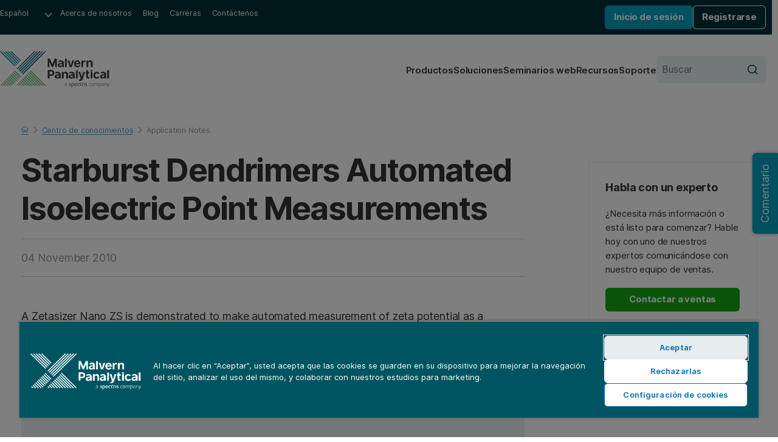

--- FILE ---
content_type: text/html; charset=utf-8
request_url: https://www.malvernpanalytical.com/es/learn/knowledge-center/application-notes/an101104automatedisoelectricpointmeasurements
body_size: 14419
content:

<!DOCTYPE html>
<!--[if lt IE 7]><html class="no-js lt-ie9 lt-ie8 lt-ie7"><![endif]-->
<!--[if IE 7]><html class="no-js lt-ie9 lt-ie8"><![endif]-->
<!--[if IE 8]><html class="no-js lt-ie9"><![endif]-->
<!--[if gt IE 8]><!-->
<html lang="es" dir="ltr">
<!--<![endif]-->
<head>
            <meta charset="UTF-8">
        <meta http-equiv="Content-type" content="text/html;charset=UTF-8">
        <meta http-equiv="X-UA-Compatible" content="IE=edge">
        <meta name="robots" content="NOODP,NOYDIR">
        <meta name="viewport" content="width=device-width, initial-scale=1">
        <title>Isoelectric Point IEP determination of a starburst dendrimer | Malvern Panalytical</title>
        <meta name="title" content="Isoelectric Point IEP determination of a starburst dendrimer | Malvern Panalytical">
        <meta name="description" content="The isolelectric point IEP of a starburst dendrimer generation G6.5 was determined with the automated MPT-2 titrator added to the Zetasizer Nano ZS">
        <meta name="keywords" content="isoelectric point, IEP, dendrimer, starburst, amidoamin, generation, branching, treelike, star-shaped, controlled release">
        <meta name="revised" content="4/23/2025 8:37:52 AM">
        <meta name="naver-site-verification" content="d7b8353f897be16808db2a2fa0c0585265df7112" />
        <link rel="canonical" href="https://www.malvernpanalytical.com/es/learn/knowledge-center/application-notes/an101104automatedisoelectricpointmeasurements">
        <link rel="icon" type="image/svg+xml" href="/resource/svg/favicon.svg">
        <link rel="apple-touch-icon" sizes="180x180" href="/resource/img/apple-touch-icon.png">
        <link rel="mask-icon" href="/resource/svg/safari-pinned-tab.svg" color="#00a2c2">
        <link rel="manifest" href="/manifest.json">
        <meta name="theme-color" content="#005461">
        <meta property="og:type" content="website" />
        <meta property="og:url" content="https://www.malvernpanalytical.com/es/learn/knowledge-center/application-notes/an101104automatedisoelectricpointmeasurements" />
        <meta property="og:title" content="Isoelectric Point IEP determination of a starburst dendrimer" />
        <meta property="og:description" content="The isolelectric point IEP of a starburst dendrimer generation G6.5 was determined with the automated MPT-2 titrator added to the Zetasizer Nano ZS" />
        <meta property="og:image" content="/resource/img/malvern-panalytical-icon.svg" />
        <meta property="og:image:type" content="image/svg+xml" />
        <meta property="og:image" content="/resource/img/malvern-panalytical-icon.png" />
        <meta property="og:image:type" content="image/png" />
        <meta name="twitter:url" content="https://www.malvernpanalytical.com/es/learn/knowledge-center/application-notes/an101104automatedisoelectricpointmeasurements" />
        <meta name="twitter:title" content="Isoelectric Point IEP determination of a starburst dendrimer" />
        <meta name="twitter:description" content="The isolelectric point IEP of a starburst dendrimer generation G6.5 was determined with the automated MPT-2 titrator added to the Zetasizer Nano ZS" />
        <meta name="twitter:image" content="/resource/img/malvern-panalytical-icon.svg" />
        <meta name="twitter:image" content="/resource/img/malvern-panalytical-icon.png" />
                    <link rel="alternate" hreflang="en" href="https://www.malvernpanalytical.com/en/learn/knowledge-center/application-notes/an101104automatedisoelectricpointmeasurements" />
                    <link rel="alternate" hreflang="x-default" href="https://www.malvernpanalytical.com/en/learn/knowledge-center/application-notes/an101104automatedisoelectricpointmeasurements" />
                    <link rel="alternate" hreflang="fr" href="https://www.malvernpanalytical.com/fr/learn/knowledge-center/application-notes/an101104automatedisoelectricpointmeasurements" />
                    <link rel="alternate" hreflang="zh-hans-cn" href="https://www.malvernpanalytical.com.cn/learn/knowledge-center/application-notes/an101104automatedisoelectricpointmeasurements" />
                    <link rel="alternate" hreflang="pt" href="https://www.malvernpanalytical.com/br/learn/knowledge-center/application-notes/an101104automatedisoelectricpointmeasurements" />
                    <link rel="alternate" hreflang="de" href="https://www.malvernpanalytical.com/de/learn/knowledge-center/application-notes/an101104automatedisoelectricpointmeasurements" />
                    <link rel="alternate" hreflang="ja" href="https://www.malvernpanalytical.com/jp/learn/knowledge-center/application-notes/an101104automatedisoelectricpointmeasurements" />
                    <link rel="alternate" hreflang="ko" href="https://www.malvernpanalytical.com/kr/learn/knowledge-center/application-notes/an101104automatedisoelectricpointmeasurements" />
                    <link rel="alternate" hreflang="ru" href="https://www.malvernpanalytical.com/ru/learn/knowledge-center/application-notes/an101104automatedisoelectricpointmeasurements" />
                    <link rel="alternate" hreflang="es" href="https://www.malvernpanalytical.com/es/learn/knowledge-center/application-notes/an101104automatedisoelectricpointmeasurements" />
                    <link rel="alternate" hreflang="zh-hans-tw" href="https://www.malvernpanalytical.com/tw/learn/knowledge-center/application-notes/an101104automatedisoelectricpointmeasurements" />
            <link rel="preconnect" href="https://unpkg.com" crossorigin>
            <link rel="dns-prefetch" href="https://unpkg.com">
        <link rel="preconnect" href="https://cdn.cookielaw.org" crossorigin>
        <link rel="dns-prefetch" href="https://cdn.cookielaw.org">
        <link rel="preconnect" href="https://www.googletagmanager.com" crossorigin>
        <link rel="dns-prefetch" href="https://www.googletagmanager.com">
        <link rel="preconnect" href="https://cdn.matomo.cloud" crossorigin>
        <link rel="dns-prefetch" href="https://cdn.matomo.cloud">
        <link rel="preconnect" href="https://dev.visualwebsiteoptimizer.com" crossorigin>
        <link rel="dns-prefetch" href="https://dev.visualwebsiteoptimizer.com">
            <link rel="stylesheet" href="https://unpkg.com/mp-design-system@2.0.82/dist/build/scss/mp-www-legacy.css" integrity="sha384-Tw/8DvZXQm8DJ+jcpdLuEA4ARlZJ40XfTmcu5wyP0/zr3SDNVxNUEAAtMKoumuay" crossorigin="anonymous">
            <link rel="stylesheet" href="https://unpkg.com/mp-design-system@2.0.82/dist/build/scss/mp-www.css" integrity="sha384-UrTEGmtB7k7G4SUeHrkKuuNHkf9ncHF3Dl9hsUwlhs4yrSEfZAm/bNtjaysDp8iG" crossorigin="anonymous">
        <link rel="stylesheet" href="/resource/css/main.min.css?v=639045893480000000">
                <script>
                (function (w, d, s, l, i) {
                        w[l] = w[l] || []; w[l].push({
                            'gtm.start':
                                new Date().getTime(), event: 'gtm.js'
                        }); var f = d.getElementsByTagName(s)[0],
                            j = d.createElement(s), dl = l != 'dataLayer' ? '&l=' + l : ''; j.async = true; j.src =
                                'https://www.googletagmanager.com/gtm.js?id=' + i + dl + '&gtm_auth=y-UTGOwgbFhIaNuCJ4Qt8A&gtm_preview=env-2&gtm_cookies_win=x'; f.parentNode.insertBefore(j, f);
                })(window, document, 'script', 'dataLayer', 'GTM-5NCVB74');
                </script>
            <script src="https://unpkg.com/vue@3.4.13/dist/vue.global.prod.js" integrity="sha384-NAMOHLxurd2vhpndxJN+ajXCbIBiLzXb8eEyJuhhXeXch4CUr8QiEIXbYUnoyd+f" crossorigin="anonymous"></script>
        <script>
            var _paq = window._paq = window._paq || [];
            _paq.push(["setCookieDomain", "*.malvernpanalytical.com"]);
            _paq.push(["setExcludedQueryParams", ["campaignid", "adgroupid", "creative", "keyword", "matchtype", "network", "device", "pk_adgroupid", "NaPM", "n_media", "n_query", "n_rank", "_gl", "_hsmi", "n_ad_group", "redirect", "product", "productname", "n_ad", "uuid", "testind"]]);
            _paq.push(["setExcludedReferrers", ["Array", "stg.malvernpanalytical.com", "acc.malvernpanalytical.com", "acc-stg.malvernpanalytical.com", "dev.malvernpanalytical.com", "devstg.malvernpanalytical.com"]]);
            _paq.push(['trackPageView']);
            _paq.push(['enableLinkTracking']);
            (function () {
                var u = "https://malvernpanalytical.matomo.cloud/";
                _paq.push(['setTrackerUrl', u + 'matomo.php']);
                _paq.push(['setSiteId', '1']);
                var d = document, g = d.createElement('script'), s = d.getElementsByTagName('script')[0];
                g.async = true; g.src = '//cdn.matomo.cloud/malvernpanalytical.matomo.cloud/matomo.js'; s.parentNode.insertBefore(g, s);
            })();
        </script>
        <script id="vwoCode" class="optanon-category-C0002" type="text/plain">
            window._vwo_code || (function() {
            var account_id=603175,
            version=2.1,
            settings_tolerance=2000,
            hide_element='body',
            hide_element_style = 'opacity:0 !important;filter:alpha(opacity=0) !important;background:none !important;transition:none !important;',
            f=false,w=window,d=document,v=d.querySelector('#vwoCode'),cK='_vwo_'+account_id+'_settings',cc={};try{var c=JSON.parse(localStorage.getItem('_vwo_'+account_id+'_config'));cc=c&&typeof c==='object'?c:{}}catch(e){}var stT=cc.stT==='session'?w.sessionStorage:w.localStorage;code={nonce:v&&v.nonce,library_tolerance:function(){return typeof library_tolerance!=='undefined'?library_tolerance:undefined},settings_tolerance:function(){return cc.sT||settings_tolerance},hide_element_style:function(){return'{'+(cc.hES||hide_element_style)+'}'},hide_element:function(){if(performance.getEntriesByName('first-contentful-paint')[0]){return''}return typeof cc.hE==='string'?cc.hE:hide_element},getVersion:function(){return version},finish:function(e){if(!f){f=true;var t=d.getElementById('_vis_opt_path_hides');if(t)t.parentNode.removeChild(t);if(e)(new Image).src='https://dev.visualwebsiteoptimizer.com/ee.gif?a='+account_id+e}},finished:function(){return f},addScript:function(e){var t=d.createElement('script');t.type='text/javascript';if(e.src){t.src=e.src}else{t.text=e.text}v&&t.setAttribute('nonce',v.nonce);d.getElementsByTagName('head')[0].appendChild(t)},load:function(e,t){var n=this.getSettings(),i=d.createElement('script'),r=this;t=t||{};if(n){i.textContent=n;d.getElementsByTagName('head')[0].appendChild(i);if(!w.VWO||VWO.caE){stT.removeItem(cK);r.load(e)}}else{var o=new XMLHttpRequest;o.open('GET',e,true);o.withCredentials=!t.dSC;o.responseType=t.responseType||'text';o.onload=function(){if(t.onloadCb){return t.onloadCb(o,e)}if(o.status===200||o.status===304){_vwo_code.addScript({text:o.responseText})}else{_vwo_code.finish('&e=loading_failure:'+e)}};o.onerror=function(){if(t.onerrorCb){return t.onerrorCb(e)}_vwo_code.finish('&e=loading_failure:'+e)};o.send()}},getSettings:function(){try{var e=stT.getItem(cK);if(!e){return}e=JSON.parse(e);if(Date.now()>e.e){stT.removeItem(cK);return}return e.s}catch(e){return}},init:function(){if(d.URL.indexOf('__vwo_disable__')>-1)return;var e=this.settings_tolerance();w._vwo_settings_timer=setTimeout(function(){_vwo_code.finish();stT.removeItem(cK)},e);var t;if(this.hide_element()!=='body'){t=d.createElement('style');var n=this.hide_element(),i=n?n+this.hide_element_style():'',r=d.getElementsByTagName('head')[0];t.setAttribute('id','_vis_opt_path_hides');v&&t.setAttribute('nonce',v.nonce);t.setAttribute('type','text/css');if(t.styleSheet)t.styleSheet.cssText=i;else t.appendChild(d.createTextNode(i));r.appendChild(t)}else{t=d.getElementsByTagName('head')[0];var i=d.createElement('div');i.style.cssText='z-index: 2147483647 !important;position: fixed !important;left: 0 !important;top: 0 !important;width: 100% !important;height: 100% !important;background: white !important;display: block !important;';i.setAttribute('id','_vis_opt_path_hides');i.classList.add('_vis_hide_layer');t.parentNode.insertBefore(i,t.nextSibling)}var o=window._vis_opt_url||d.URL,s='https://dev.visualwebsiteoptimizer.com/j.php?a='+account_id+'&u='+encodeURIComponent(o)+'&vn='+version;if(w.location.search.indexOf('_vwo_xhr')!==-1){this.addScript({src:s})}else{this.load(s+'&x=true')}}};w._vwo_code=code;code.init();})();
        </script>

    
    
</head>

<body class="Resource-Center-Page mp">
    
    <noscript>
        <iframe src="https://www.googletagmanager.com/ns.html?id=GTM-5NCVB74&gtm_auth=y-UTGOwgbFhIaNuCJ4Qt8A&gtm_preview=env-2&gtm_cookies_win=x"
                height="0" width="0" style="display:none;visibility:hidden"></iframe>
    </noscript>
    
<div>
    

</div>
<nav class="c-skip-links" aria-label="Saltar enlace">
    <ul class="c-skip-links__list">
        <li class="c-skip-links__item">
            <a href="#main-content" class="c-skip-links__link">Saltar al contenido principal</a>
        </li>
        <li class="c-skip-links__item"><a href="#footer" class="c-skip-links__link">Saltar al pie de p&#225;gina</a></li>
    </ul>
</nav>
<header class="c-header" aria-label="Encabezado del sitio web">
    
<div class="c-header__primary">
    <nav class="c-navigation c-navigation--corporate" aria-label="Navegaci&#243;n corporativa">
        <ul class="c-navigation__list">
            <li class="c-navigation__item c-form c-form--language">
                <div class="c-form__input-wrap">
                    <label class="u-hidden" for="header-language">Idioma</label>
                    <select id="header-language" class="c-input c-input--select" name="header-language" onchange="location = this.value;" onkeydown="if(event.key === 'Enter'){ location = this.value; }" aria-label="Seleccione el idioma del sitio web">
                        
            <option value="https://www.malvernpanalytical.com/de/learn/knowledge-center/application-notes/an101104automatedisoelectricpointmeasurements" data-href="//www.malvernpanalytical.com/de/learn/knowledge-center/application-notes/an101104automatedisoelectricpointmeasurements">Deutsch</option>
            <option value="https://www.malvernpanalytical.com/en/learn/knowledge-center/application-notes/an101104automatedisoelectricpointmeasurements" data-href="//www.malvernpanalytical.com/en/learn/knowledge-center/application-notes/an101104automatedisoelectricpointmeasurements">English</option>
            <option value="https://www.malvernpanalytical.com/es/learn/knowledge-center/application-notes/an101104automatedisoelectricpointmeasurements" data-href="//www.malvernpanalytical.com/es/learn/knowledge-center/application-notes/an101104automatedisoelectricpointmeasurements" selected="selected">Espa&#241;ol</option>
            <option value="https://www.malvernpanalytical.com/fr/learn/knowledge-center/application-notes/an101104automatedisoelectricpointmeasurements" data-href="//www.malvernpanalytical.com/fr/learn/knowledge-center/application-notes/an101104automatedisoelectricpointmeasurements">Fran&#231;ais</option>
            <option value="https://www.malvernpanalytical.com/br/learn/knowledge-center/application-notes/an101104automatedisoelectricpointmeasurements" data-href="//www.malvernpanalytical.com/br/learn/knowledge-center/application-notes/an101104automatedisoelectricpointmeasurements">Portugu&#234;s</option>
            <option value="https://www.malvernpanalytical.com/kr/learn/knowledge-center/application-notes/an101104automatedisoelectricpointmeasurements" data-href="//www.malvernpanalytical.com/kr/learn/knowledge-center/application-notes/an101104automatedisoelectricpointmeasurements">한국어</option>
            <option value="https://www.malvernpanalytical.com/jp/learn/knowledge-center/application-notes/an101104automatedisoelectricpointmeasurements" data-href="//www.malvernpanalytical.com/jp/learn/knowledge-center/application-notes/an101104automatedisoelectricpointmeasurements">日本語</option>
            <option value="https://www.malvernpanalytical.com.cn/learn/knowledge-center/application-notes/an101104automatedisoelectricpointmeasurements" data-href="//www.malvernpanalytical.com.cn/learn/knowledge-center/application-notes/an101104automatedisoelectricpointmeasurements">简体中文</option>
            <option value="https://www.malvernpanalytical.com/tw/learn/knowledge-center/application-notes/an101104automatedisoelectricpointmeasurements" data-href="//www.malvernpanalytical.com/tw/learn/knowledge-center/application-notes/an101104automatedisoelectricpointmeasurements">繁體中文</option>

                    </select>
                </div>
            </li>
            <li class="c-navigation__item">
                <a class="c-navigation__link" href="/es/about-us">Acerca de nosotros</a>
            </li>
            <li class="c-navigation__item">
                <a class="c-navigation__link" href="/es/learn/knowledge-center?size=n_12_n&amp;filters%5B0%5D%5Bfield%5D=mp_documenttype_title&amp;filters%5B0%5D%5Bvalues%5D%5B0%5D=Perspectivas&amp;filters%5B0%5D%5Btype%5D=any&amp;sort-field=date&amp;sort-direction=desc">Blog</a>
            </li>
            <li class="c-navigation__item">
                <a class="c-navigation__link" href="/es/about-us/work-with-us">Carreras</a>
            </li>
            <li class="c-navigation__item">
                <a class="c-navigation__link" href="/es/about-us/contact-us/">Cont&#225;ctenos</a>
            </li>
        </ul>
    </nav>
    <div id="account-logged-out" class="c-header__group u-hidden">
        <a id="LoginView1_LinkButton" class="c-button c-button--blue c-button--small" href="/es/support/login">Inicio de sesi&#243;n</a>
        <a id="LoginView1_LinkButton2" class="c-button c-button--outline-white c-button--small" href="/es/profile/register">Registrarse</a>
    </div>
    <div id="account-logged-in" class="c-header__group u-hidden">
        <a id="editProfile" class="c-button c-button--outline-white c-button--small" href="/es/profile">Editar perfil</a>
        <form action="/es/learn/knowledge-center/application-notes/an101104automatedisoelectricpointmeasurements" method="post">
            <input id="Logout" name="Finalizar la sesi&#243;n" type="submit" value="Finalizar la sesi&#243;n" class="c-button c-button--blue c-button--small" />
        </form>
    </div>
</div>
    <div class="c-header__secondary">
    <a class="c-header__logo" href="/es" aria-label="Home">
        <img src="/resource/img/malvernpanalyticallogo.svg" alt="Malvern Panalytical" width="216" />
    </a>
    <div class="c-header__group">
        
<nav class="c-navigation c-navigation--website" aria-label="Navegaci&#243;n del sitio web">
    <ul class="c-navigation__list">
        <li class="c-navigation__item">
            <a class="c-navigation__link" href="/es/products">Productos</a>
        </li>
        <li class="c-navigation__item">
            <a class="c-navigation__link" href="/es/solutions">Soluciones</a>
        </li>
        <li class="c-navigation__item">
            <a class="c-navigation__link" href="/es/learn/events-and-training/">Seminarios web</a>
        </li>
        <li class="c-navigation__item">
            <a class="c-navigation__link" href="/es/learn/knowledge-center/">Recursos</a>
        </li>
        <li class="c-navigation__item">
            <a class="c-navigation__link" href="/es/support">Soporte</a>
        </li>
    </ul>
</nav>
        <form class="c-header__search c-form c-form--search" action="/es/search" method="get">
            <div class="c-form__input-wrap">
                <label for="header-site-search" class="u-hidden">Buscar</label>
                <input id="header-site-search" placeholder="Buscar" type="search" name="q" class="c-input c-input--alt c-input--with-button" />
                <button type="submit">
                    <svg role="img" aria-hidden="true" focusable="false" class="mp c-icon c-icon--search">
                        <use xlink:href="/resource/svg/sprite.svg#search"></use>
                    </svg>
                </button>
            </div>
        </form>
        <button class="c-navicon c-navicon--open" aria-label="Abrir navegaci&#243;n" aria-controls="overlay-menu" aria-expanded="false">
            <i aria-hidden="true"></i> <i aria-hidden="true"></i> <i aria-hidden="true"></i>
        </button>
    </div>
</div>


    <div id="overlay-menu" class="c-header__overlay" aria-hidden="true" aria-modal="true">
        <button class="c-navicon c-navicon--close" aria-label="Cerrar navegaci&#243;n" aria-controls="overlay-menu">
            <i aria-hidden="true"></i> <i aria-hidden="true"></i> <i aria-hidden="true"></i>
        </button>

<nav class="c-navigation c-navigation--website" aria-label="Navegaci&#243;n del sitio web">
    <ul class="c-navigation__list">
        <li class="c-navigation__item">
            <a class="c-navigation__link" href="/es/products">Productos</a>
        </li>
        <li class="c-navigation__item">
            <a class="c-navigation__link" href="/es/solutions">Soluciones</a>
        </li>
        <li class="c-navigation__item">
            <a class="c-navigation__link" href="/es/learn/events-and-training/">Seminarios web</a>
        </li>
        <li class="c-navigation__item">
            <a class="c-navigation__link" href="/es/learn/knowledge-center/">Recursos</a>
        </li>
        <li class="c-navigation__item">
            <a class="c-navigation__link" href="/es/support">Soporte</a>
        </li>
    </ul>
</nav>                <nav class="c-navigation c-navigation--corporate" aria-label="Navegaci&#243;n corporativa">
            <ul class="c-navigation__list">
                <li class="c-navigation__item c-form c-form--language">
                    <div class="c-form__input-wrap">
                        <label class="u-hidden" for="header-overlay-language">Idioma</label>
                        <select id="header-overlay-language" class="c-input c-input--select" name="header-overlay-language" onchange="location = this.value;" onkeydown="if(event.key === 'Enter'){ location = this.value; }" aria-label="Seleccione el idioma del sitio web">
                            
            <option value="https://www.malvernpanalytical.com/de/learn/knowledge-center/application-notes/an101104automatedisoelectricpointmeasurements" data-href="//www.malvernpanalytical.com/de/learn/knowledge-center/application-notes/an101104automatedisoelectricpointmeasurements">Deutsch</option>
            <option value="https://www.malvernpanalytical.com/en/learn/knowledge-center/application-notes/an101104automatedisoelectricpointmeasurements" data-href="//www.malvernpanalytical.com/en/learn/knowledge-center/application-notes/an101104automatedisoelectricpointmeasurements">English</option>
            <option value="https://www.malvernpanalytical.com/es/learn/knowledge-center/application-notes/an101104automatedisoelectricpointmeasurements" data-href="//www.malvernpanalytical.com/es/learn/knowledge-center/application-notes/an101104automatedisoelectricpointmeasurements" selected="selected">Espa&#241;ol</option>
            <option value="https://www.malvernpanalytical.com/fr/learn/knowledge-center/application-notes/an101104automatedisoelectricpointmeasurements" data-href="//www.malvernpanalytical.com/fr/learn/knowledge-center/application-notes/an101104automatedisoelectricpointmeasurements">Fran&#231;ais</option>
            <option value="https://www.malvernpanalytical.com/br/learn/knowledge-center/application-notes/an101104automatedisoelectricpointmeasurements" data-href="//www.malvernpanalytical.com/br/learn/knowledge-center/application-notes/an101104automatedisoelectricpointmeasurements">Portugu&#234;s</option>
            <option value="https://www.malvernpanalytical.com/kr/learn/knowledge-center/application-notes/an101104automatedisoelectricpointmeasurements" data-href="//www.malvernpanalytical.com/kr/learn/knowledge-center/application-notes/an101104automatedisoelectricpointmeasurements">한국어</option>
            <option value="https://www.malvernpanalytical.com/jp/learn/knowledge-center/application-notes/an101104automatedisoelectricpointmeasurements" data-href="//www.malvernpanalytical.com/jp/learn/knowledge-center/application-notes/an101104automatedisoelectricpointmeasurements">日本語</option>
            <option value="https://www.malvernpanalytical.com.cn/learn/knowledge-center/application-notes/an101104automatedisoelectricpointmeasurements" data-href="//www.malvernpanalytical.com.cn/learn/knowledge-center/application-notes/an101104automatedisoelectricpointmeasurements">简体中文</option>
            <option value="https://www.malvernpanalytical.com/tw/learn/knowledge-center/application-notes/an101104automatedisoelectricpointmeasurements" data-href="//www.malvernpanalytical.com/tw/learn/knowledge-center/application-notes/an101104automatedisoelectricpointmeasurements">繁體中文</option>

                        </select>
                    </div>
                </li>
                <li class="c-navigation__item">
                    <a class="c-navigation__link" href="/es/about-us">Acerca de nosotros</a>
                </li>
                <li class="c-navigation__item">
                    <a class="c-navigation__link" href="/es/learn/knowledge-center?size=n_12_n&amp;filters%5B0%5D%5Bfield%5D=mp_documenttype_title&amp;filters%5B0%5D%5Bvalues%5D%5B0%5D=Perspectivas&amp;filters%5B0%5D%5Btype%5D=any&amp;sort-field=date&amp;sort-direction=desc">Blog</a>
                </li>
                <li class="c-navigation__item">
                    <a class="c-navigation__link" href="/es/about-us/work-with-us">Carreras</a>
                </li>
                <li class="c-navigation__item">
                    <a class="c-navigation__link" href="/es/about-us/contact-us/">Cont&#225;ctenos</a>
                </li>
            </ul>
        </nav>
        <form class="c-header__search c-form c-form--search" action="/es/search" method="get">
            <div class="c-form__input-wrap">
                <label for="header-overlay-site-search" class="u-hidden">Buscar</label>
                <input id="header-overlay-site-search" placeholder="Buscar" type="search" name="q" class="c-input c-input--alt c-input--with-button" />
                <button type="submit">
                    <svg role="img" aria-hidden="true" focusable="false" class="mp c-icon c-icon--search">
                        <use xlink:href="/resource/svg/sprite.svg#search"></use>
                    </svg>
                </button>
            </div>
        </form>
    </div>
</header>








    <div class="mp u-wrap u-pad-top-m-l u-pad-bottom-l">
            <nav class="c-breadcrumb c-breadcrumb--dark" aria-label="Breadcrumb">
                

    <ol id="breadcrumb" class="c-breadcrumb__list" role="list" itemscope itemtype="https://schema.org/BreadcrumbList">
            <li class="c-breadcrumb__item" role="listitem" itemscope itemtype="https://schema.org/ListItem" itemprop="itemListElement">

                    <a href="/es" class="c-breadcrumb__link" itemprop="item">
                        <span itemprop="name">
                            <svg role="img" aria-hidden="true" focusable="false" class="mp c-icon c-icon--home">
                                <use xlink:href="/resource/svg/sprite.svg#home"></use>
                            </svg>
                            <span class="u-hidden">Home</span>
                        </span>
                    </a>
                    <meta itemprop="position" content="1" />
            </li>
            <li class="c-breadcrumb__item" role="listitem" itemscope itemtype="https://schema.org/ListItem" itemprop="itemListElement">

                            <svg role="img" aria-hidden="true" focusable="false" class="mp c-icon c-icon--chevron-down u-hidden">
                                <use xlink:href="/resource/svg/sprite.svg#chevron-down"></use>
                            </svg>
                            <a href="/es/learn" class="c-breadcrumb__link u-hidden" itemprop="item">
                                <span itemprop="name">Learn</span>
                            </a>
                            <meta itemprop="position" content="2" />
            </li>
            <li class="c-breadcrumb__item" role="listitem" itemscope itemtype="https://schema.org/ListItem" itemprop="itemListElement">

<svg role="img" aria-hidden="true" focusable="false" class="mp c-icon c-icon--chevron-down">
                                <use xlink:href="/resource/svg/sprite.svg#chevron-down"></use>
                            </svg>
                            <a href="/es/learn/knowledge-center" class="c-breadcrumb__link" itemprop="item">
                                <span itemprop="name">Centro de conocimientos</span>
                            </a>
                            <meta itemprop="position" content="3" />
            </li>
            <li class="c-breadcrumb__item" role="listitem" itemscope itemtype="https://schema.org/ListItem" itemprop="itemListElement">

                    <svg role="img" aria-hidden="true" focusable="false" class="mp c-icon c-icon--chevron-down">
                        <use xlink:href="/resource/svg/sprite.svg#chevron-down"></use>
                    </svg>
                    <a href="/es/learn/knowledge-center?documenttype=3037#application-notes" itemprop="item">
                        <span class="c-breadcrumb__current" aria-current="page" itemprop="name">Application Notes</span>
                    </a>
                    <meta itemprop="position" content="4" />
            </li>
    </ol>



            </nav>
        <div class="o-grid o-grid--layout o-grid--8/3 o-grid--float u-margin-bottom-l" >
            <header class="u-margin-bottom-m u-flow">
                <h1 class="c-h c-h--page-title" >Starburst Dendrimers Automated Isoelectric Point Measurements</h1>
                                    <div class="mp c-post-meta mp u-link-inside">
                        <p>
                            
                                                            <span >04 November 2010</span>
                        </p>
                    </div>

            </header>
            <aside class="u-flow u-sticky u-sticky--gutter">
                <div id="optinContainer"></div>

                            <div class="u-border-petrol-step-3 u-pad-m u-flow--s o-prose" style="border:1px solid var(--color-petrol-step-3)">
                                <p class="u-strong">Habla con un experto</p>
                                <p class="u-step--1">&#191;Necesita m&#225;s informaci&#243;n o est&#225; listo para comenzar? Hable hoy con uno de nuestros expertos comunic&#225;ndose con nuestro equipo de ventas.</p>
                                

    <a class="mp c-button c-button--small" href="/es/about-us/contact-us/sales" target="" onclick="gtag('event', 'button_click', {'origin_url': 'http://www.malvernpanalytical.com/es/learn/knowledge-center/application-notes/an101104automatedisoelectricpointmeasurements', 'button_text': 'Contactar a ventas', 'destination_url': '/es/about-us/contact-us/sales'}); _paq.push(['trackEvent', 'Button click', 'Contactar a ventas', '/es/about-us/contact-us/sales']);">
        Contactar a ventas
    </a>

                            </div>
            </aside>
                <div class="u-flow--m u-margin-top-m">
                        <div class="mp o-prose u-flow--prose o-prose--with-lede" >
                            A Zetasizer Nano ZS is demonstrated to make automated measurement of zeta potential as a function of pH for a starburst dendrimer, showing the existence of titratable amino groups at low pH. Dendrimers are densely branched, treelike, star-shaped macromolecules with potential for drug delivery, encapsulation, and gene delivery applications. The pH behavior of the effective charge of the polymer is of interest in the design for delivery complexes, and is shown here for a generation 6.5 amidoamin dendrimer with temrinal carboxylate groups.The isoelectric point was found to be at pH 5.8 suing 100mM NaOH and 100mM HCl as titrants.
                        </div>
                                            <div id="secured-content" class="mp o-prose u-flow--prose o-prose--with-lede u-hidden">
                            <p><em>Basak Kayitmazer, Paul Dubin, Department of Chemistry, IUPUI Indianapolis IN, USA
<br /></em></p><h2>Introduction</h2><p>Dendrimers are densely branched molecules of well-defined (spherical or nonspherical) geometry [1]. In colloid science, they are of particular interest due to their model supramolecular structures. Studies have started to focus on a specific kind of these dendrimers, referred as poly(amidoamine) “starburst” dendrimers, due their structural similarity to biomacromolecules [2]. Starburst dendrimers have a core composed of an initiator amino group (##icon1), which is covalently linked to radial interior layers composed of amidoamine (N-CH2-CH2-CO-NH-CH2-CH2-N) units.</p><p>The generation (G) is defined by the number of amidoamine layers, as shown in figure 1, where each unit is representative of a complete amidoamine unit. Starburst dendrimers are termed as “full generation” if the outermost generation has amino groups and as “half generation” if the terminal groups are carboxylate groups (see figure 1, where <strong>O</strong> represents the terminal carboxyl group in a ½ generation dendrimer). Due to the existence of titratable carboxyl and amino groups in starburst dendrimers, investigation of zeta potential of these dendrimers can give a better understanding of globular proteins and enzymes, which also possess carboxyl and amino groups in their primary structures.</p><table border="0" cellpadding="0" cellspacing="0" style="width: 100%" class="imagecaption"><caption>Figure 1: Schematics of 1, 2, 3, &amp; 3.5 generation poly(amidoamine) starburst dendrimers, where 
              <img src="https://dam.malvernpanalytical.com/fcff55b9-b5d1-44fd-a7d0-ad9e002008e8/636216981992226338ES_Original%20file.png" style="width: 35px; height: 10px;" alt="mrk1543 icon1" />
 represents an amidoamine group (N-CH2-CH2-CO-NH-CH2-CH2-N) and O represents the terminal carboxyl group in the ½ generation dendrimer</caption><tbody><tr><td rowspan="1">
              <img src="https://dam.malvernpanalytical.com/9111b6aa-b9ca-43c0-93ec-ad9e001ffe3a/636216981807393807VK_Original%20file.png" style="width: 500px; height: 199px;" alt="mrk1543 fig1" />
</td></tr></tbody></table><h2>Experimental</h2><p>A G 6.5 starburst dendrimer, composed of 96 amine groups and192 carboxyl groups, was dissolved in 56mM NaCl to a final dendrimer concentration of 1mg/mL. The carboxylated dendrimer sample was a gift of D.A. Tomalia and synthesized according to the methods described elsewhere [3].</p><p>The pH dependence of the zeta potential of the dendrimer sample was measured using a Malvern Zetasizer Nano-ZS with a coupled MPT-2 automatic titrator. The pH adjustments were performed across a pH range of 2.6 to 9.3 using 0.3 pH unit increments. The initial sample volume was 8 mL, and the titrants were 0.1M NaOH and 0.1M HCl.</p><h2>Results</h2><p>Figure 2 shows the pH titration results for the G 6.5 starburst dendrimer in 56mM NaCl. The isoelectric point is defined as the pH at which the average net charge is zero. Since particles with zero net charge, would also exhibit no translational motion under the influence of an applied electric field, the isoelectric point can also be defined as the pH of zero zeta potential or zero electrophoretic mobility. As seen in figure 2, an isoelectric point of 5.75 is observed for the starburst dendrimer.</p><table border="0" cellpadding="0" cellspacing="0" style="width: 100%" class="imagecaption"><caption>Figure 2: pH titration results for starburst dendrimer in 56mM NaCl, indicating an isoelectric point of 5.76</caption><tbody><tr><td rowspan="1">
              <img src="https://dam.malvernpanalytical.com/e3c02eb6-809a-4053-b1a3-ad9e00200421/636216981913168634SQ_Original%20file.png" style="width: 500px; height: 371px;" alt="mrk1543 fig2" />
</td></tr></tbody></table><p>At pH values greater than 5.76, carboxyl groups are titrated, and the zeta potential becomes more negative as the negatively charged carboxyl groups are neutralized with decreasing pH.</p><p>However, the existence of a positive zeta potential in the acidic region of the titration curve (pH &lt; 5.76) is a clear indication of the presence of titratable amino groups.</p><h2>References</h2><p>[1] Advances in Dendritic
<br />
Macromolecules (1993) G.R Newkome, Ed; JAI Press: Greenwich CT.</p><p> [2] M.F. Ottaviani, F. Montalti, M. Romanelli, N.J. Turro and D.A. Tomalia (1996) <em>J. Phys. Chem</em>. <em>100</em>, 11033-11042.</p><p>[3] Y. Li, P.L. Dubin, R.
<br />
Spindler and D.A. Tomalia (1995) <em>Macromolecules 28</em>, 8426-8428.</p>
                        </div>
                    <div id="loginFormContainer"></div>

                </div>
        </div>
    </div>
    <script type="application/ld+json">
        {
            "@context": "https://schema.org",
            "@type": "Article",
            "@id": "http://www.malvernpanalytical.com/es/learn/knowledge-center/application-notes/an101104automatedisoelectricpointmeasurements#article",
            "url": "http://www.malvernpanalytical.com/es/learn/knowledge-center/application-notes/an101104automatedisoelectricpointmeasurements",
            "headline": "Starburst Dendrimers Automated Isoelectric Point Measurements",
            "datePublished": "2023-09-24T06:44:22Z",
            "dateCreated": "2023-09-24T06:44:22Z",
            "dateModified": "2024-12-06T10:32:18Z",
            "wordCount": "541",
            "isPartOf": {
                "@type": "WebPage",
                "@id": "http://www.malvernpanalytical.com/es/learn/knowledge-center/application-notes/an101104automatedisoelectricpointmeasurements#webpage"
            },
            "mainEntityOfPage": {
                "@type": "WebPage",
                "@id": "http://www.malvernpanalytical.com/es/learn/knowledge-center/application-notes/an101104automatedisoelectricpointmeasurements#webpage"
            },
            "image": "",
            "publisher": {
                "@type": "Organization",
                "@id": "http://www.malvernpanalytical.com/#organization"
            },
            "author": {
                "@type": "Person",
                "url": "",
                "name": ""
            },
            "description": "A Zetasizer Nano ZS is demonstrated to make automated measurement of zeta potential as a function of pH for a starburst dendrimer, showing the existence of titratable amino groups at low pH. Dendrimers are densely branched, treelike, star-shaped macromolecules with potential for drug delivery, encapsulation, and gene delivery applications. The pH behavior of the effective charge of the polymer is of interest in the design for delivery complexes, and is shown here for a generation 6.5 amidoamin dendrimer with temrinal carboxylate groups.The isoelectric point was found to be at pH 5.8 suing 100mM NaOH and 100mM HCl as titrants.",
            "articleBody": "&lt;p&gt;&lt;em&gt;Basak Kayitmazer, Paul Dubin, Department of Chemistry, IUPUI Indianapolis IN, USA&lt;br /&gt;&lt;/em&gt;&lt;/p&gt;&lt;h2&gt;Introduction&lt;/h2&gt;&lt;p&gt;Dendrimers are densely branched molecules of well-defined (spherical or nonspherical) geometry [1]. In colloid science, they are of particular interest due to their model supramolecular structures. Studies have started to focus on a specific kind of these dendrimers, referred as poly(amidoamine) “starburst” dendrimers, due their structural similarity to biomacromolecules [2]. Starburst dendrimers have a core composed of an initiator amino group (##icon1), which is covalently linked to radial interior layers composed of amidoamine (N-CH2-CH2-CO-NH-CH2-CH2-N) units.&lt;/p&gt;&lt;p&gt;The generation (G) is defined by the number of amidoamine layers, as shown in figure 1, where each unit is representative of a complete amidoamine unit. Starburst dendrimers are termed as “full generation” if the outermost generation has amino groups and as “half generation” if the terminal groups are carboxylate groups (see figure 1, where &lt;strong&gt;O&lt;/strong&gt; represents the terminal carboxyl group in a &#189; generation dendrimer). Due to the existence of titratable carboxyl and amino groups in starburst dendrimers, investigation of zeta potential of these dendrimers can give a better understanding of globular proteins and enzymes, which also possess carboxyl and amino groups in their primary structures.&lt;/p&gt;&lt;table border=\&quot;0\&quot; cellpadding=\&quot;0\&quot; cellspacing=\&quot;0\&quot; style=\&quot;width: 100%\&quot; class=\&quot;imagecaption\&quot;&gt;&lt;caption&gt;Figure 1: Schematics of 1, 2, 3, &amp; 3.5 generation poly(amidoamine) starburst dendrimers, where &lt;img src=\&quot;https://dam.malvernpanalytical.com/fcff55b9-b5d1-44fd-a7d0-ad9e002008e8/636216981992226338ES_Original%20file.png\&quot; width=\&quot;100%\&quot;&gt;&#160;represents an amidoamine group (N-CH2-CH2-CO-NH-CH2-CH2-N) and O represents the terminal carboxyl group in the &#189; generation dendrimer&lt;/caption&gt;&lt;tbody&gt;&lt;tr&gt;&lt;td rowspan=\&quot;1\&quot;&gt;&lt;img src=\&quot;https://dam.malvernpanalytical.com/9111b6aa-b9ca-43c0-93ec-ad9e001ffe3a/636216981807393807VK_Original%20file.png\&quot; width=\&quot;100%\&quot;&gt;&lt;/td&gt;&lt;/tr&gt;&lt;/tbody&gt;&lt;/table&gt;&lt;h2&gt;Experimental&lt;/h2&gt;&lt;p&gt;A G 6.5 starburst dendrimer, composed of 96 amine groups and192 carboxyl groups, was dissolved in 56mM NaCl to a final dendrimer concentration of 1mg/mL. The carboxylated dendrimer sample was a gift of D.A. Tomalia and synthesized according to the methods described elsewhere [3].&lt;/p&gt;&lt;p&gt;The pH dependence of the zeta potential of the dendrimer sample was measured using a Malvern Zetasizer Nano-ZS with a coupled MPT-2 automatic titrator. The pH adjustments were performed across a pH range of 2.6 to 9.3 using 0.3 pH unit increments. The initial sample volume was 8 mL, and the titrants were 0.1M NaOH and 0.1M HCl.&lt;/p&gt;&lt;h2&gt;Results&lt;/h2&gt;&lt;p&gt;Figure 2 shows the pH titration results for the G 6.5 starburst dendrimer in 56mM NaCl. The isoelectric point is defined as the pH at which the average net charge is zero. Since particles with zero net charge, would also exhibit no translational motion under the influence of an applied electric field, the isoelectric point can also be defined as the pH of zero zeta potential or zero electrophoretic mobility. As seen in figure 2, an isoelectric point of 5.75 is observed for the starburst dendrimer.&lt;/p&gt;&lt;table border=\&quot;0\&quot; cellpadding=\&quot;0\&quot; cellspacing=\&quot;0\&quot; style=\&quot;width: 100%\&quot; class=\&quot;imagecaption\&quot;&gt;&lt;caption&gt;Figure 2: pH titration results for starburst dendrimer in 56mM NaCl, indicating an isoelectric point of 5.76&lt;/caption&gt;&lt;tbody&gt;&lt;tr&gt;&lt;td rowspan=\&quot;1\&quot;&gt;&lt;img src=\&quot;https://dam.malvernpanalytical.com/e3c02eb6-809a-4053-b1a3-ad9e00200421/636216981913168634SQ_Original%20file.png\&quot; width=\&quot;100%\&quot;&gt;&lt;/td&gt;&lt;/tr&gt;&lt;/tbody&gt;&lt;/table&gt;&lt;p&gt;At pH values greater than 5.76, carboxyl groups are titrated, and the zeta potential becomes more negative as the negatively charged carboxyl groups are neutralized with decreasing pH.&lt;/p&gt;&lt;p&gt;However, the existence of a positive zeta potential in the acidic region of the titration curve (pH &lt; 5.76) is a clear indication of the presence of titratable amino groups.&lt;/p&gt;&lt;h2&gt;References&lt;/h2&gt;&lt;p&gt;[1] Advances in Dendritic&lt;br /&gt;Macromolecules (1993) G.R Newkome, Ed; JAI Press: Greenwich CT.&lt;/p&gt;&lt;p&gt;&#160;[2] M.F. Ottaviani, F. Montalti, M. Romanelli, N.J. Turro and D.A. Tomalia (1996) &lt;em&gt;J. Phys. Chem&lt;/em&gt;. &lt;em&gt;100&lt;/em&gt;, 11033-11042.&lt;/p&gt;&lt;p&gt;[3] Y. Li, P.L. Dubin, R.&lt;br /&gt;Spindler and D.A. Tomalia (1995) &lt;em&gt;Macromolecules 28&lt;/em&gt;, 8426-8428.&lt;/p&gt;",
            "hasPart": [
                {
                    "@type": "WebPageElement",
                    "isAccessibleForFree": false,
                    "cssSelector": "#secured-content"
                }
            ]
        }
    </script>

<script>

    function wireAjaxForm(containerId, onSuccess, responseType = "text", urlEncoded = false, extraSetup) {
        const container = document.getElementById(containerId);
        if (!container) return;

        const form = container.querySelector("form");
        if (!form) return;

        console.log(`Wiring up form in #${containerId}`);

        if (typeof extraSetup === "function") {
            extraSetup(form);
        }

        form.addEventListener("submit", function (e) {
            e.preventDefault();

            console.log(`Submitting form from #${containerId} via AJAX`);

            const formData = new FormData(form);
            const body = urlEncoded ? new URLSearchParams(formData) : formData;

            fetch(form.action, {
                method: "POST",
                body: body,
                headers: { 'X-Requested-With': 'XMLHttpRequest' },
                credentials: 'include'
            })
            .then(response => {
                if (responseType === "json") return response.json();
                return response.text();
            })
            .then(data => {
                onSuccess(data, containerId);
            })
            .catch(error => {
                console.error(`AJAX submission error in #${containerId}:`, error);
            });
        });
    }


    document.addEventListener("DOMContentLoaded", function () {

        var optinFormUrl =
            'https://www.malvernpanalytical.com/es/mpdirectform/GetOptinForm'
            + '?formType=ResourcePageOptin'
            + '&localizationId=61'
            + '&turnstileVisibility=';

        console.log(`EventListener for GetOptinForm fired, optinFormUrl is:` + optinFormUrl);

        fetch(optinFormUrl, {
            headers: { 'X-Requested-With': 'XMLHttpRequest' },
            credentials: 'include' // 👈 ensures cookies are sent and received
        })
        .then(response => response.text())
        .then(html => {
            document.getElementById("optinContainer").innerHTML = html;

            wireAjaxForm(
                "optinContainer",
                (html, containerId) => {
                    document.getElementById(containerId).innerHTML = html;
                    wireAjaxForm(containerId, arguments.callee, "text");
                },
                "text", // expecting HTML
                false,  // send as multipart/form-data
                (form) => { // extra setup for checkbox enable/disable
                    const checkbox = form.querySelector("#emailOptIn");
                    const submitButton = form.querySelector("#btnSubmit");
                    if (checkbox && submitButton) {
                        checkbox.addEventListener("change", function () {
                            submitButton.disabled = !this.checked;
                        });
                    }
                }
            );

        });
    });

    document.addEventListener("DOMContentLoaded", function () {

        function handleLoginResponse(data, containerId) {
            if (data.success) {
                window.location.href = data.redirectUrl;
            } else if (data.html) {
                document.getElementById(containerId).innerHTML = data.html;
                // Re-wire after DOM replacement
                wireAjaxForm(containerId, handleLoginResponse, "json", true);
            } else {
                console.warn("Unexpected response", data);
            }
        }


    // Get current page URL from browser (path + query string)
    var returnUrl = encodeURIComponent(window.location.pathname + window.location.search);

    var loginFormUrl = 'https://www.malvernpanalytical.com/es/mpdirectform/GetLoginForm'
    + '?returnUrl=' + returnUrl
    + '&formStyle=resourceLoginForm'
    + '&localizationId=61';

       fetch(loginFormUrl, {
           headers: { 'X-Requested-With': 'XMLHttpRequest' },
           credentials: 'include' // 👈 ensures cookies are sent and received
       })
    .then(response => response.text())
    .then(html => {
        document.getElementById("loginFormContainer").innerHTML = html;

    wireAjaxForm(
        "loginFormContainer",
        (data, containerId) => {
            if (data.success) {
                window.location.href = data.redirectUrl;
            } else if (data.html) {
                document.getElementById(containerId).innerHTML = data.html;
                // Re-wire after DOM replacement
                wireAjaxForm(containerId, handleLoginResponse, "json", true);
            } else {
                console.warn("Unexpected response", data);
            }
        },
        "json", // expecting JSON
        true    // send as application/x-www-form-urlencoded
        );
    });
});


</script>







<footer id="footer" class="mp c-footer" role="contentinfo" >
        <div class="c-footer__primary u-wrap" aria-label="Footer" >
            
			<ul class="c-footer__sections">
				<li>
					<h4 class="c-h c-h--step--1 c-footer__subtitle">Popular links</h4>
					<ul>
						<li>
							<a href="/es/products/category/particle-size-analyzers">Analizadores de tamaño de partículas</a>
						</li>
						<li>
							<a href="/es/products/category/x-ray-diffractometers">Difractómetros de rayos X (XRD)</a>
						</li>
						<li>
							<a href="/es/products/category/x-ray-fluorescence-spectrometers">Analizadores de XRF</a>
						</li>
						<li>
							<a href="/es/products/category/image-analyzers">Analizadores de imagen</a>
						</li>
						<li>
							<a href="/es/products/category/thermal-analyzers">Analizadores térmicos</a>
						</li>
						<li>
							<a href="/es/products/category/bet-surface-area-analyzers">Analizadores del área de superficie BET</a>
						</li>
						<li>
							<a href="/es/products/category/gas-pycnometers">Picnomómetros de gas</a>
						</li>
					</ul>
				</li>
				<li>
					<h4 class="c-h c-h--step--1 c-footer__subtitle">Support and services</h4>
					<ul>
						<li>
							<a title="Product support" href="/es/support">Soporte de producto</a>
						</li>
						<li>
							<a title="Events and training" href="/es/learn/events-and-training">Eventos y formación</a>
						</li>
						<li>
							<a title="Knowledge Centre" href="/es/learn/knowledge-center">Centro de Conocimiento</a>
						</li>
						<li>
							<a title="Software downloads" href="/es/support/software-download">Descargas de programas</a>
						</li>
					</ul>
				</li>
				<li>
					<h4 class="c-h c-h--step--1 c-footer__subtitle">Company profile</h4>
					<ul>
						<li>
							<a title="Acerca de Malvern Panalytical" href="/es/about-us">Acerca de Malvern Panalytical</a>
						</li>
						<li>
							<a title="Carreras" href="/es/about-us/work-with-us">Carreras</a>
						</li>
						<li>
							<a title="Brands" href="/es/about-us/our-brands">Marcas</a>
						</li>
						<li>
							<a title="Premios" href="/es/about-us/awards">Premios</a>
						</li>
						<li>
							<a title="Conoce a nuestros expertos" href="/es/about-us/meet-the-experts">Conoce a nuestros expertos
<br /></a>
						</li>
						<li>
							<a title="Code of business ethics" href="/es/about-us">Código de ética empresarial</a>
						</li>
						<li>
							<a href="https://www.malvernpanalytical.com/es/learn/knowledge-center?size=n_20_n&amp;filters%5B0%5D%5Bfield%5D=mp_documenttype_title&amp;filters%5B0%5D%5Bvalues%5D%5B0%5D=Comunicado%20de%20prensa&amp;filters%5B0%5D%5Btype%5D=any" title="Press releases">Comunicados de prensa</a>
						</li>
						<li>
							<a title="Sustentabilidad" href="/es/about-us/sustainable-future">Sustentabilidad
<br /></a>
						</li>
					</ul>
				</li>
				<li>
					<h4 class="c-h c-h--step--1 c-footer__subtitle">Información legal</h4>
					<ul>
						<li>
							<a title="Exención de responsabilidad del sitio web" href="/es/about-us/website-disclaimer">Exención de responsabilidad del sitio web</a>
						</li>
						<li>
							<a title="Terms of sale &amp; service" href="/es/about-us/terms-of-sale-and-service">Condiciones de venta y servicio</a>
						</li>
						<li>
							<a title="Aviso de cookies" href="/es/about-us/privacy-policy">Aviso de cookies</a>
						</li>
						<li>
							<a title="Aviso de confidencialidad de terceros" href="/es/about-us/third-party-privacy-notice">Aviso de confidencialidad de terceros</a>
						</li>
						<li>
							<a title="Marcas registradas" href="/es/about-us/intellectual-property">Marcas registradas</a>
						</li>
						<li>
							<a title="Nuestras políticas" href="/es/about-us/our-policies">Nuestras políticas</a>
						</li>
						<li>
							<a title="Declaración de lucha contra la esclavitud" href="/es/about-us/our-policies">Declaración de lucha contra la esclavitud</a>
						</li>
					</ul>
				</li>
			</ul>
			<div class="c-footer__identity">
				<a href="/es" class="c-footer__logo">
					
              <img src="https://dam.malvernpanalytical.com/7b8878c1-d232-4baf-92ec-ae9700ab661d/MalvernPanalyticalLogoWhite_Original%20file.svg" style="width: 162px; height: 54px;" alt="Home" />

				</a>
				<ul class="c-footer__social">
					<li>
						<a href="https://facebook.com/MalvernPanalytical">
							
              <img src="https://dam.malvernpanalytical.com/57f7ad6e-6556-4d1d-8180-ae9700a67b31/MP%20Facebook%20icon_Original%20file.svg" alt="Facebook" class="c-icon" />

						</a>
					</li>
					<li>
						<a href="https://twitter.com/newsfrom_MP">
							
              <img src="https://dam.malvernpanalytical.com/cdd1f8a0-06d7-4f62-8e6f-b0f200a9e9f3/x-twitter-logo_Original%20file.svg" alt="Twitter" class="c-icon" />

						</a>
					</li>
					<li>
						<a href="https://www.malvernpanalytical.com/es/learn/knowledge-center?size=n_20_n&amp;filters%5B0%5D%5Bfield%5D=mp_documenttype_title&amp;filters%5B0%5D%5Bvalues%5D%5B0%5D=Insights&amp;filters%5B0%5D%5Btype%5D=any&amp;sort-field=date&amp;sort-direction=desc">
							
              <img src="https://dam.malvernpanalytical.com/ebf7b7af-4177-45e2-8388-ae9700a67b6a/MP%20RSS%20blog%20feed%20icon_Original%20file.svg" alt="Blog" class="c-icon" />

						</a>
					</li>
					<li>
						<a href="https://www.instagram.com/malvernpanalytical">
							
              <img src="https://dam.malvernpanalytical.com/41fc66b5-da41-443b-b537-ae9700a67a4c/MP%20instagram%20icon_Original%20file.svg" alt="Instagram" class="c-icon" />

						</a>
					</li>
					<li>
						<a href="https://www.linkedin.com/company/malvernpanalytical">
							
              <img src="https://dam.malvernpanalytical.com/2c4d1560-6d70-401c-802a-ae9700a679e8/MP%20Linkedin%20icon_Original%20file.svg" alt="LinkedIn" class="c-icon" />

						</a>
					</li>
					<li>
						<a href="https://www.youtube.com/c/MalvernPanalytical">
							
              <img src="https://dam.malvernpanalytical.com/fbab6bba-3efb-4f23-86a9-ae9700a67bf2/MP%20Youtube%20icon_Original%20file.svg" alt="Youtube" class="c-icon" />

						</a>
					</li>
				</ul>
			</div>
		

        </div>
        <style>
            .c-footer .mp-dynamicform.c-form {
                background: transparent;
                padding: 0;
            }

                .c-footer .mp-dynamicform.c-form .c-form__input {
                    color: #333;
                }
        </style>
        <script>
            document.addEventListener("DOMContentLoaded", function () {
                const footerIdentity = document.querySelector(".c-footer__identity");
                const footerIdentityPlaceholder = document.getElementById("mp-identity-placeholder");

                if (footerIdentity && footerIdentityPlaceholder) {
                    footerIdentityPlaceholder.replaceWith(footerIdentity);
                }
            });
        </script>

        <div class="c-footer__secondary">
            <div class="u-wrap">
                <div >
                    
			<ul class="c-footer__h-links">
				<li>
					<a title="Site map" href="/es/about-us/site-map">Site map</a>
				</li>
				<li>
					<a href="#cookies" id="cookies" class="optanon-toggle-display" name="cookies">Cookie settings</a>
				</li>
			</ul>
		
                </div>
                <span >
                    © Copyright 2026 - Malvern Panalytical Ltd es una <a href="http://www.spectris.com/" target="_blank">Spectris</a> empresa
                </span>
            </div>
        </div>
</footer>





    

    
    
    <script src="/resource/js/account-status.min.js?v=639045893480000000" type="text/javascript" defer></script>
    
    <script src="/resource/js/mp-user-data.min.js?v=639045893480000000" type="text/javascript" defer></script>
        <script src="https://unpkg.com/mp-design-system@2.0.82/dist/build/js/mp-www.js" integrity="sha384-d3ZW0LCkW2ZsughjGVhovzvKFuu7OyobP6iARx6igIODUtiF+zViKRrNQ7/vo+Cy" crossorigin="anonymous" defer></script>
        <script src="https://unpkg.com/jquery@3.7.1/dist/jquery.min.js" integrity="sha384-1H217gwSVyLSIfaLxHbE7dRb3v4mYCKbpQvzx0cegeju1MVsGrX5xXxAvs/HgeFs" crossorigin="anonymous" defer></script>
    <script src="/resource/js/main.min.js?v=639045893480000000" type="text/javascript" defer></script>
    
    <script src="/resource/js/demandbase.min.js?v=639045893480000000" type="text/javascript" defer></script>
    
    <script type="text/javascript" defer>
        const shield = document.querySelector('img[src="https://p3.aprimocdn.net/malvernpanalytical/a2d29b47-f548-4104-82ad-ada400c38338/637353357645078214LB_Original%20file.png"]'); shield && shield.setAttribute('style', 'float:left; width:40px; height:48px');
    </script>
    
        <script type="text/javascript" defer>
            (function (i, s, o, g, r, a, m) {
                i['_heeet'] = r;
                i[r] = i[r] || function () {
                    (i[r].q = i[r].q || []).push(arguments)
                }, i[r].l = 1 * new Date();
                a = s.createElement(o),
                    m = s.getElementsByTagName(o)[0];
                a.async = 1;
                a.src = g;
                m.parentNode.insertBefore(a, m);
                a.addEventListener('load', function (e) {
                    heeetSaveJourney({ contentInfluenceTrackedPages: ['/'], enabledSubDomains: true });
                    heeet({ ga4MeasurementId: 'G-5CGPJV7J8P', formCssSelector: ["#dynamicForm"], data: 'Heeet__Data__c', contentInfluences: 'Heeet__Content_influences__c' });
                }, false);
            })(window, document, 'script', 'https://javascript.heeet.io', '_heeet');
        </script>

    
    <script type="text/javascript" defer>
        function getParam(e) { var t = RegExp("[?&]" + e + "=([^&]*)").exec(window.location.search); return t && decodeURIComponent(t[1].replace(/\+/g, " ")) } function getExpiryRecord(e) { return { value: e, expiryDate: new Date().getTime() + 7776e6 } } function addGclid() { var e, t = getParam("gclid"), a = null, r = getParam("gclsrc"), i = !r || -1 !== r.indexOf("aw");["gclid"].forEach(function (t) { document.getElementById(t) && (e = document.getElementById(t)) }), t && i && (a = getExpiryRecord(t), localStorage.setItem("gclid", JSON.stringify(a))); var n = a || JSON.parse(localStorage.getItem("gclid")), c = n && new Date().getTime() < n.expiryDate; e && c && (e.value = n.value) } window.addEventListener("load", addGclid);
    </script>
    
    <script src="/resource/js/auto-complete.min.js?v=639045893480000000" type="text/javascript" defer></script>
    
    <script id='cf-program-Q2Lnvh' src='https://cdn.horizons.confirmit.eu/loader?programKey=Q2Lnvh' async></script>
        <script src="//rum-static.pingdom.net/pa-623323e49034fb001100099e.js" defer></script>
    
    
    

    

<script type="application/ld+json">
        {
            "@context": "https://schema.org",
            "@graph": [
                {
                    "@type": "Organization",
                    "@id": "http://www.malvernpanalytical.com/#organization",
                    "url": "http://www.malvernpanalytical.com/",
                    "name": "Malvern Panalytical",
                    "alternateName": "Malvern Panalytical Limited",
                    "logo": { "@id": "http://www.malvernpanalytical.com/#logo" },
                    "sameAs": [
                        "https://facebook.com/MalvernPanalytical",
                        "https://twitter.com/newsfrom_MP",
                        "https://www.instagram.com/malvernpanalytical",
                        "https://www.linkedin.com/company/malvernpanalytical",
                        "https://www.youtube.com/c/MalvernPanalytical"
                    ]
                },
                {
                    "@type": "ImageObject",
                    "@id": "http://www.malvernpanalytical.com/#logo",
                    "url": "http://www.malvernpanalytical.com/resource/img/malvernpanalyticallogo.svg"
                },
                {
                    "@type": "WebSite",
                    "@id": "http://www.malvernpanalytical.com/#website",
                    "url": "http://www.malvernpanalytical.com/",
                    "name": "Malvern Panalytical",
                    "potentialAction": { "@id": "http://www.malvernpanalytical.com/#searchaction" },
                    "publisher": { "@id": "http://www.malvernpanalytical.com/#organization" }
                },
                {
                    "@type": "SearchAction",
                    "@id": "http://www.malvernpanalytical.com/#searchaction",
                    "target": "http://www.malvernpanalytical.com/es/search?q={search_term_string}",
                    "query-input": "required name=search_term_string"
                },
                {
                    "@type": "WebPage",
                    "@id": "http://www.malvernpanalytical.com/es/learn/knowledge-center/application-notes/an101104automatedisoelectricpointmeasurements#webpage",
                    "url": "http://www.malvernpanalytical.com/es/learn/knowledge-center/application-notes/an101104automatedisoelectricpointmeasurements",
                    "inLanguage": "",
                    "name": "",
                    "isPartOf": {
                        "@id": "http://www.malvernpanalytical.com/#website"
                    },
                    "publisher": {
                        "@id": "http://www.malvernpanalytical.com/#organization"
                    }
                }
            ]
        }
</script>
    

    
</body>
</html>

--- FILE ---
content_type: text/html; charset=utf-8
request_url: https://www.malvernpanalytical.com/es/mpdirectform/GetLoginForm?returnUrl=%2Fes%2Flearn%2Fknowledge-center%2Fapplication-notes%2Fan101104automatedisoelectricpointmeasurements&formStyle=resourceLoginForm&localizationId=61
body_size: 2154
content:

<div class="o-grid o-grid--of-two u-bg-petrol-step-3" style="gap:0;">
    <form id="LoginForm" class="u-bg-petrol-step-3" action="/es/mpdirectform/postloginform" method="post">
        <input id="LoginSubmission" name="LoginSubmission" type="hidden" value="" />
        <input id="PartialFormType" name="PartialFormType" type="hidden" value="_LoginFormResourceVersion" />
        <input type="hidden" name="ReturnUrl" value="/es/learn/knowledge-center/application-notes/an101104automatedisoelectricpointmeasurements" />
        <input type="hidden" name="FormAction" value="/es/mpdirectform/postloginform" />
        <input type="hidden" name="FormStyleClasses" value="u-bg-petrol-step-3" />
        <input type="hidden" name="LocalizationId" value="61" />
        <input type="hidden" name="ForgotPasswordLink" value="/es/profile/password-reminder" />
        <input type="hidden" name="GeneratedByMachine" value="DUBMALVERNPRE02" />

        <input name="__RequestVerificationToken" type="hidden" value="HDOCZ0iqBvRa8YwdbdzZtqruv94isBYu6a2kFSMb7nnOPw78o9TaD-TsGrh1xGxJkwqa9b9R-s6rcVWjYPv191E9L-S6lHHcEvnO1pIACEA1" />

        <label for="pardot-url" class="pardot-extra u-hidden">
            Leave this field empty
            <input type="text" name="pardot-url" id="pardot-url" class="pardot-url" autocomplete="off" tabindex="-1" data-fax>
        </label>

        <fieldset class="c-fieldset u-pad-0">
            <div class="u-flow--m u-pad-s-l">
                <h2 class="c-h c-h--step-4">Inicio de sesi&#243;n</h2>
                <div>
                    <label class="c-label" for="EmailId">
                        Dirección de correo electrónico <span class="required">*</span>
                    </label>
                            <input type="text" class="c-input" name="EmailId" value="" placeholder="Ingrese su direcci&#243;n de correo electr&#243;nico." id="EmailId"   required />

                </div>
                <div>
                    <label class="c-label" for="Password">
                        Contraseña <span class="required">*</span>
                    </label>
                            <input type="password" class="c-input" name="Password" value="" placeholder="Ingrese una contrase&#241;a." id="Password"   required />

                </div>

                <div class="u-split">
                    

    <button id="Login" class="mp c-button" name="Login" value="Inicio de sesi&#243;n" target="" >
        Inicio de sesi&#243;n
    </button>

                    <a id="ForgotPassword" class="u-link" href="/es/profile/password-reminder">&#191;Olvid&#243; su contrase&#241;a?</a>

                </div>
            </div>
        </fieldset>
    </form>
    <div class="u-pad-s-l">

        <div class="u-bg-white u-pad-s-l u-flow--s">
            <h3 class="c-h c-h--step-2">Crea una cuenta</h3>
            <div class="o-prose u-flow--prose u-step--1">
                <div class="u-flex u-align-center"><img class="u-margin-right-s" src="/resource/svg/login3.svg" height="59" width="60" loading="lazy"><p>Al registrarte tendrás acceso gratuito a contenido exclusivo que incluye:</p></div><ul class="u-list u-list--tick"><li>Whitepapers</li><li>Seminarios web</li><li>Presentaciones y videos</li><li>Notas de aplicación y técnicas</li><li>Descargas de software</li></ul>
            </div>
            <a class="mp c-button c-button--blue c-button--inline" href="/profile/register" target="" onclick="gtag('event', 'button_click', {'origin_url': 'http://www.malvernpanalytical.com/es/mpdirectform/getloginform?returnUrl=%2Fes%2Flearn%2Fknowledge-center%2Fapplication-notes%2Fan101104automatedisoelectricpointmeasurements&amp;formStyle=resourceLoginForm&amp;localizationId=61', 'button_text': 'Crea una cuenta', 'destination_url': '/profile/register'}); _paq.push(['trackEvent', 'Button click', 'Crea una cuenta', '/profile/register']);">
                Crea una cuenta
            </a>
        </div>
    </div>
</div>

--- FILE ---
content_type: application/javascript
request_url: https://cdn.cookielaw.org/consent/0d214f09-9cd9-4cd5-981e-77802cd77c07/OtAutoBlock.js
body_size: 5165
content:
(function(){function w(a){try{return JSON.parse(a)}catch(c){return[]}}function r(a){var c=[],b=[],e=function(d,h){if("string"!=typeof d||!d.trim())return{};for(var g={},f=0;f<h.length;f++){var k=h[f];if("CUSTOM_PATTERN"===k.ResourceMatchType){if(d.includes(k.Tag)){g=k;break}}else if("SYSTEM_PATTERN"===k.ResourceMatchType&&k.compiledRegex)try{if(k.compiledRegex.test(d)){g=k;break}}catch(E){console.warn("Invalid regex in blockList:",k.Tag,E)}else{if(k.Tag===d){g=k;break}var l=void 0,m=k.Tag;var F=(m=
-1!==m.indexOf("http:")?m.replace("http:",""):m.replace("https:",""),-1!==(l=m.indexOf("?"))?m.replace(m.substring(l),""):m);!d||-1===d.indexOf(F)&&-1===k.Tag.indexOf(d)||(g=k)}}return g}(a,G);return e.CategoryId&&(c=e.CategoryId),e.Vendor&&(b=e.Vendor.split(":")),!e.Tag&&H&&(b=c=function(d){var h=[],g=function(f){var k=document.createElement("a");return k.href=f,-1!==(f=k.hostname.split(".")).indexOf("www")||2<f.length?f.slice(1).join("."):k.hostname}(d);return h=x.some(function(f){return f===g})?
["C0004"]:h}(a)),{categoryIds:c,vsCatIds:b}}function y(a){return!a||!a.length||(a&&window.OptanonActiveGroups?a.every(function(c){return-1!==window.OptanonActiveGroups.indexOf(","+c+",")}):void 0)}function n(a,c){void 0===c&&(c=null);var b=window,e=b.OneTrust&&b.OneTrust.IsVendorServiceEnabled;b=e&&b.OneTrust.IsVendorServiceEnabled();return"Categories"===t||"All"===t&&e&&!b?y(a):("Vendors"===t||"All"===t&&e&&b)&&y(c)}function p(a){a=a.getAttribute("class")||"";return-1!==a.indexOf("optanon-category")||
-1!==a.indexOf("ot-vscat")}function q(a){return a.hasAttribute("data-ot-ignore")}function z(a,c,b){void 0===b&&(b=null);var e=a.join("-"),d=b&&b.join("-"),h=c.getAttribute("class")||"",g="",f=!1;a&&a.length&&-1===h.indexOf("optanon-category-"+e)&&(g=("optanon-category-"+e).trim(),f=!0);b&&b.length&&-1===h.indexOf("ot-vscat-"+d)&&(g+=" "+("ot-vscat-"+d).trim(),f=!0);f&&c.setAttribute("class",g+" "+h)}function A(a,c,b){void 0===b&&(b=null);var e;a=a.join("-");b=b&&b.join("-");return-1===c.indexOf("optanon-category-"+
a)&&(e=("optanon-category-"+a).trim()),-1===c.indexOf("ot-vscat-"+b)&&(e+=" "+("ot-vscat-"+b).trim()),e+" "+c}function B(a){var c,b=r((null==(b=a)?void 0:b.getAttribute("src"))||"");(b.categoryIds.length||b.vsCatIds.length)&&(z(b.categoryIds,a,b.vsCatIds),n(b.categoryIds,b.vsCatIds)||(a.type="text/plain"),a.addEventListener("beforescriptexecute",c=function(e){"text/plain"===a.getAttribute("type")&&e.preventDefault();a.removeEventListener("beforescriptexecute",c)}))}function C(a){var c=a.src||"",b=
r(c);(b.categoryIds.length||b.vsCatIds.length)&&(z(b.categoryIds,a,b.vsCatIds),n(b.categoryIds,b.vsCatIds)||(a.removeAttribute("src"),a.setAttribute("data-src",c)))}var v=function(){return(v=Object.assign||function(a){for(var c,b=1,e=arguments.length;b<e;b++)for(var d in c=arguments[b])Object.prototype.hasOwnProperty.call(c,d)&&(a[d]=c[d]);return a}).apply(this,arguments)},I=w('[{"Tag":"https://www.googleadservices.com/pagead/set_partitioned_cookie/","CategoryId":["C0004"],"Vendor":null},{"Tag":"https://stats.g.doubleclick.net/g/collect","CategoryId":["C0004"],"Vendor":null},{"Tag":"https://dev.visualwebsiteoptimizer.com/web/djIkdGU6Ny4wOmFzeW5jJWdxdWVyeQ\x3d\x3d/tag-c5b4829eae74ed1a164895a50c65a6c2.js","CategoryId":["C0002"],"Vendor":null},{"Tag":"https://bat.bing.com/p/action/5218016.js","CategoryId":["C0004"],"Vendor":null},{"Tag":"https://dev.visualwebsiteoptimizer.com/web/djIkdGU6Ny4wOmFzeW5jJWdxdWVyeQ\x3d\x3d/tag-c06a88a4c9027e4c7190f2f157800a28.js","CategoryId":["C0002"],"Vendor":null},{"Tag":"https://dev.visualwebsiteoptimizer.com/web/djIkdGU6Ny4wOmFzeW5jJWdxdWVyeQ\x3d\x3d/tag-96058c1a31be5678c971ca4ed23512a8.js","CategoryId":["C0002"],"Vendor":null},{"Tag":"https://dev.visualwebsiteoptimizer.com/web/djIkYTo0LjA6bm9qcXVlcnksdHI6Ny4w/tag-ce7a1ff8a6d45599d0a374493fd3687d.js","CategoryId":["C0002"],"Vendor":null},{"Tag":"https://w.clarity.ms/collect","CategoryId":["C0003"],"Vendor":null},{"Tag":"https://dev.visualwebsiteoptimizer.com/web/djIkYTo0LjA6bm9qcXVlcnksczpsYXRlc3QsdHI6Ny4w/tag-f117eb7d4da32ca172ee4ad9c1fa3352.js","CategoryId":["C0002"],"Vendor":null},{"Tag":"https://dev.visualwebsiteoptimizer.com/web/djIkYTo0LjA6bm9qcXVlcnksdHI6Ny4w/tag-834fdc77ea0a775f5f74f5321b5a87b7.js","CategoryId":["C0002"],"Vendor":null},{"Tag":"https://www.clarity.ms/s/0.7.46/clarity.js","CategoryId":["C0003"],"Vendor":null},{"Tag":"https://dev.visualwebsiteoptimizer.com/web/djIkdGU6Ny4wOmFzeW5jJWdxdWVyeQ\x3d\x3d/tag-d355d98014f63c42150049c53a3d5812.js","CategoryId":["C0002"],"Vendor":null},{"Tag":"https://dev.visualwebsiteoptimizer.com/web/djIkYTo0LjA6bm9qcXVlcnksczpsYXRlc3QsdHI6Ny4w/tag-c8cac7b02876f42485566199136aadea.js","CategoryId":["C0002"],"Vendor":null},{"Tag":"https://px.ads.linkedin.com/collect","CategoryId":["C0004"],"Vendor":null},{"Tag":"https://dev.visualwebsiteoptimizer.com/web/djIkdGU6Ny4wOmFzeW5jJWdxdWVyeQ\x3d\x3d/tag-8a7a6022694c5d9b37700729a9dc74a4.js","CategoryId":["C0002"],"Vendor":null},{"Tag":"https://bat.bing.com/p/insights/s/0.7.46","CategoryId":["C0004"],"Vendor":null},{"Tag":"https://pi.pardot.com/analytics","CategoryId":["C0004"],"Vendor":null},{"Tag":"https://dev.visualwebsiteoptimizer.com/web/djIkYTo0LjA6bm9qcXVlcnksdHI6Ny4w/tag-5a2baaae2018e259e70b268a6e5722fa.js","CategoryId":["C0002"],"Vendor":null},{"Tag":"https://partners.tremorhub.com/sync","CategoryId":["C0004"],"Vendor":null},{"Tag":"https://dev.visualwebsiteoptimizer.com/web/djIkYTo0LjA6bm9qcXVlcnksdHI6Ny4w/tag-cf22e68895341c0bfa651a42bb6d6e37.js","CategoryId":["C0002"],"Vendor":null},{"Tag":"https://player.youku.com/unifull/js/youku-player.umd.min.js","CategoryId":["C0003"],"Vendor":null},{"Tag":"https://px.ads.linkedin.com/attribution_trigger","CategoryId":["C0004"],"Vendor":null},{"Tag":"https://bat.bing.com/p/insights/t/5218016","CategoryId":["C0004"],"Vendor":null},{"Tag":"https://dev.visualwebsiteoptimizer.com/web/djIkYTo0LjA6bm9qcXVlcnksdHI6Ny4w/tag-9d6c8c44b8248f4682e67699d0684ceb.js","CategoryId":["C0002"],"Vendor":null},{"Tag":"https://dev.visualwebsiteoptimizer.com/web/djIkYTo0LjA6bm9qcXVlcnksdHI6Ny4w/tag-3111c90faa09d3cde6fd8ea506f22d3d.js","CategoryId":["C0002"],"Vendor":null},{"Tag":"https://dev.visualwebsiteoptimizer.com/web/djIkYTo0LjA6bm9qcXVlcnksdHI6Ny4w/tag-ebda8bd5e909abdcef3c8f504fe30737.js","CategoryId":["C0002"],"Vendor":null},{"Tag":"https://dsum-sec.casalemedia.com/rum","CategoryId":["C0004"],"Vendor":null},{"Tag":"https://dev.visualwebsiteoptimizer.com/web/djIkYTo0LjA6bm9qcXVlcnksdHI6Ny4w/tag-fc3df2b489f4d9253685b98d3ad35f74.js","CategoryId":["C0002"],"Vendor":null},{"Tag":"https://dev.visualwebsiteoptimizer.com/web/djIkYTo0LjA6bm9qcXVlcnksdHI6Ny4w/tag-53aa8241648cb8067ae42dfdedd2ecce.js","CategoryId":["C0002"],"Vendor":null},{"Tag":"https://dev.visualwebsiteoptimizer.com/web/djIkYTo0LjA6bm9qcXVlcnksdHI6Ny4w/tag-782fd892df9d986f3abcee6727dfb96b.js","CategoryId":["C0002"],"Vendor":null},{"Tag":"https://dev.visualwebsiteoptimizer.com/web/djIkYTo0LjA6bm9qcXVlcnksdHI6Ny4w/tag-15982a1a4f8fd2c58147c8ebdd62cac6.js","CategoryId":["C0002"],"Vendor":null},{"Tag":"https://cdn.heeet.io/js/localstorage-ga4.js","CategoryId":["C0002"],"Vendor":null},{"Tag":"https://dev.visualwebsiteoptimizer.com/web/djIkYTo0LjA6bm9qcXVlcnksdHI6Ny4w/tag-67ca231a81ce0f3cd329cbd4f9e27632.js","CategoryId":["C0002"],"Vendor":null},{"Tag":"https://dev.visualwebsiteoptimizer.com/web/djIkYTo0LjA6bm9qcXVlcnksdHI6Ny4w/tag-7426c477c66f8c93502a225e2565b7dc.js","CategoryId":["C0002"],"Vendor":null},{"Tag":"https://dev.visualwebsiteoptimizer.com/web/djIkdGU6Ny4wOmFzeW5jJWdxdWVyeQ\x3d\x3d/tag-331eb45bb8134119134d11efe6aa2365.js","CategoryId":["C0002"],"Vendor":null},{"Tag":"https://dev.visualwebsiteoptimizer.com/web/djIkYTo0LjA6bm9qcXVlcnksdHI6Ny4w/tag-670873e4f70e744db11423db63f1b8e1.js","CategoryId":["C0002"],"Vendor":null},{"Tag":"https://dev.visualwebsiteoptimizer.com/web/djIkYTo0LjA6bm9qcXVlcnksdHI6Ny4w/tag-c2c615daa913094a71f341f2d9a8f0d3.js","CategoryId":["C0002"],"Vendor":null},{"Tag":"https://dev.visualwebsiteoptimizer.com/web/djIkdGU6Ny4wOmFzeW5jJWdxdWVyeQ\x3d\x3d/tag-90d1c59b328d9c90a45785e87c70a86f.js","CategoryId":["C0002"],"Vendor":null},{"Tag":"https://static.doubleclick.net/instream/ad_status.js","CategoryId":["C0004"],"Vendor":null},{"Tag":"https://dev.visualwebsiteoptimizer.com/web/djIkdGU6Ny4wOmFzeW5jJWdxdWVyeQ\x3d\x3d/tag-24122d1a27fe359014275d9dbec6b666.js","CategoryId":["C0002"],"Vendor":null},{"Tag":"https://googleads.g.doubleclick.net/pagead/id","CategoryId":["C0004"],"Vendor":null},{"Tag":"https://googleads.g.doubleclick.net/pagead/landing","CategoryId":["C0004"],"Vendor":null},{"Tag":"https://dev.visualwebsiteoptimizer.com/settings.js","CategoryId":["C0002"],"Vendor":null},{"Tag":"https://api.company-target.com/api/v3/ip.json","CategoryId":["C0004"],"Vendor":null},{"Tag":"https://dev.visualwebsiteoptimizer.com/web/djIkYTo0LjA6bm9qcXVlcnksczpsYXRlc3QsdHI6Ny4w/tag-a9be8171ac85c54b9bac921e11e81fd5.js","CategoryId":["C0002"],"Vendor":null},{"Tag":"https://bat.bing.com/p/insights/s/0.7.20","CategoryId":["C0002","C0004"],"Vendor":null},{"Tag":"https://dev.visualwebsiteoptimizer.com/web/djIkYTo0LjA6bm9qcXVlcnksdHI6Ny4w/tag-3e33c39b4e987d27933e78eaf6ef5d23.js","CategoryId":["C0002"],"Vendor":null},{"Tag":"https://dev.visualwebsiteoptimizer.com/web/djIkdGU6Ny4wOmFzeW5jJWdxdWVyeQ\x3d\x3d/tag-d3c9f8ff0ea6b56e245c431dd39ad7a7.js","CategoryId":["C0002"],"Vendor":null},{"Tag":"https://dev.visualwebsiteoptimizer.com/web/djIkdGU6Ny4wOmFzeW5jJWdxdWVyeQ\x3d\x3d/tag-0aa8dc98352ef9f72f9a18cfc0b00608.js","CategoryId":["C0002"],"Vendor":null},{"Tag":"https://dev.visualwebsiteoptimizer.com/web/djIkYTo0LjA6bm9qcXVlcnksdHI6Ny4w/tag-2f499552b1e451ce2e796168f275a006.js","CategoryId":["C0002"],"Vendor":null},{"Tag":"https://bat.bing.com/p/insights/s/0.7.24","CategoryId":["C0002","C0004"],"Vendor":null},{"Tag":"https://bat.bing.com/p/insights/s/0.7.26","CategoryId":["C0002","C0004"],"Vendor":null},{"Tag":"https://dev.visualwebsiteoptimizer.com/web/djIkdGU6Ny4wOmFzeW5jJWdxdWVyeQ\x3d\x3d/tag-e8b80fd94b48ecc55c24d4edd18d2046.js","CategoryId":["C0002"],"Vendor":null},{"Tag":"https://bat.bing.com/p/insights/s/0.7.27","CategoryId":["C0002","C0004"],"Vendor":null},{"Tag":"https://dev.visualwebsiteoptimizer.com/web/djIkYTo0LjA6bm9qcXVlcnksdHI6Ny4w/tag-1d345a8fce693a16a985abb44c04f139.js","CategoryId":["C0002"],"Vendor":null},{"Tag":"https://dev.visualwebsiteoptimizer.com/web/djIkYTo0LjA6bm9qcXVlcnksdHI6Ny4w/tag-f12020e28e6feea70ea2c0f5ee31f1b2.js","CategoryId":["C0002"],"Vendor":null},{"Tag":"https://dev.visualwebsiteoptimizer.com/web/djIkYTo0LjA6bm9qcXVlcnksczpsYXRlc3QsdHI6Ny4w/tag-e1d25eb670ed4a0f1d83f516ce63aca8.js","CategoryId":["C0002"],"Vendor":null},{"Tag":"https://dev.visualwebsiteoptimizer.com/web/djIkdGU6Ny4wOmFzeW5jJWdxdWVyeQ\x3d\x3d/tag-19516b2468fb92dae59a3c6e4c74d679.js","CategoryId":["C0002"],"Vendor":null},{"Tag":"https://dev.visualwebsiteoptimizer.com/web/djIkYTo0LjA6bm9qcXVlcnksczpsYXRlc3QsdHI6Ny4w/tag-d0ec68d6de759b0d3ede357404bc941e.js","CategoryId":["C0002"],"Vendor":null},{"Tag":"https://d.la1-c1-lo2.salesforceliveagent.com/chat/rest/EmbeddedService/EmbeddedServiceConfig.jsonp","CategoryId":["C0003"],"Vendor":null},{"Tag":"https://www.googletagmanager.com/gtag/js","CategoryId":["C0002","C0004"],"Vendor":null},{"Tag":"https://dev.visualwebsiteoptimizer.com/web/djIkYTo0LjA6bm9qcXVlcnksdHI6Ny4w/tag-f096b2090fba8a1f4c14d846b7a307f9.js","CategoryId":["C0002"],"Vendor":null},{"Tag":"https://bat.bing.com/actionp/0","CategoryId":["C0004"],"Vendor":null},{"Tag":"https://googleads.g.doubleclick.net/pagead/viewthroughconversion/836887326/","CategoryId":["C0004"],"Vendor":null},{"Tag":"https://dev.visualwebsiteoptimizer.com/web/djIkYTo0LjA6bm9qcXVlcnksdHI6Ny4w/tag-52834317a8bfd9e4bf326ab6c9af7cf6.js","CategoryId":["C0002"],"Vendor":null},{"Tag":"https://dev.visualwebsiteoptimizer.com/web/djIkYTo0LjA6bm9qcXVlcnksdHI6Ny4w/tag-35993981edd377710a3f4b89537e3be9.js","CategoryId":["C0002"],"Vendor":null},{"Tag":"https://bat.bing.com/p/insights/s/0.7.32","CategoryId":["C0002","C0004"],"Vendor":null},{"Tag":"https://ups.youku.com/ups/get.json","CategoryId":["C0003"],"Vendor":null},{"Tag":"https://dev.visualwebsiteoptimizer.com/web/djIkdGU6Ny4wOmFzeW5jJWdxdWVyeQ\x3d\x3d/tag-f27920e8127c636f988deb777d3577e5.js","CategoryId":["C0002"],"Vendor":null},{"Tag":"https://bat.bing.com/p/insights/s/0.7.34","CategoryId":["C0002","C0004"],"Vendor":null},{"Tag":"https://dev.visualwebsiteoptimizer.com/web/djIkdGU6Ny4wOmFzeW5jJWdxdWVyeQ\x3d\x3d/tag-ccc9212d49dc94621b79ccd75dcf3222.js","CategoryId":["C0002"],"Vendor":null},{"Tag":"https://dev.visualwebsiteoptimizer.com/web/djIkdGU6Ny4wOmFzeW5jJWdxdWVyeQ\x3d\x3d/tag-96415ee2183995ea434159f64428cc13.js","CategoryId":["C0002"],"Vendor":null},{"Tag":"https://dev.visualwebsiteoptimizer.com/web/djIkdGU6Ny4wOmFzeW5jJWdxdWVyeQ\x3d\x3d/tag-6a0864a168d36fdcb568dbac163e6d5a.js","CategoryId":["C0002"],"Vendor":null},{"Tag":"https://dev.visualwebsiteoptimizer.com/web/djIkYTo0LjA6bm9qcXVlcnksdHI6Ny4w/tag-ea0cb62b9beab32c8c24935188b13631.js","CategoryId":["C0002"],"Vendor":null},{"Tag":"https://px.ads.linkedin.com/wa/","CategoryId":["C0004"],"Vendor":null},{"Tag":"https://d.la1-c1-lo2.salesforceliveagent.com/chat/rest/Visitor/Settings.jsonp","CategoryId":["C0003"],"Vendor":null},{"Tag":"https://dev.visualwebsiteoptimizer.com/web/djIkYTo0LjA6bm9qcXVlcnksdHI6Ny4w/tag-626eeb287ca29e4d68ed7a8d62326fa3.js","CategoryId":["C0002"],"Vendor":null},{"Tag":"https://dev.visualwebsiteoptimizer.com/web/djIkdGU6Ny4wOmFzeW5jJWdxdWVyeQ\x3d\x3d/tag-9e5d164aa925a3d7b1539c4e5510af0e.js","CategoryId":["C0002"],"Vendor":null},{"Tag":"https://dev.visualwebsiteoptimizer.com/web/djIkdGU6Ny4wOmFzeW5jJWdxdWVyeQ\x3d\x3d/tag-d1ccd4b32dadfc2ef0e993bd5f5fe0d4.js","CategoryId":["C0002"],"Vendor":null},{"Tag":"https://dev.visualwebsiteoptimizer.com/web/djIkYTo0LjA6bm9qcXVlcnksdHI6Ny4w/tag-f64558f673ef1dc603c1b0dfb05f959e.js","CategoryId":["C0002"],"Vendor":null},{"Tag":"https://dev.visualwebsiteoptimizer.com/web/djIkYTo0LjA6bm9qcXVlcnksdHI6Ny4w/tag-d33ef2e26fd7299ad92c34702fb24e7b.js","CategoryId":["C0002"],"Vendor":null},{"Tag":"https://dev.visualwebsiteoptimizer.com/web/djIkdGU6Ny4wOmFzeW5jJWdxdWVyeQ\x3d\x3d/tag-e78e5de23a73f43d2fe2f91f19e87760.js","CategoryId":["C0002"],"Vendor":null},{"Tag":"https://bat.bing.com/p/insights/c/z","CategoryId":["C0004"],"Vendor":null},{"Tag":"https://dev.visualwebsiteoptimizer.com/web/djIkYTo0LjA6bm9qcXVlcnksdHI6Ny4w/tag-4aae1dd4c8f8e4ba37617cdf7d6c370a.js","CategoryId":["C0002"],"Vendor":null},{"Tag":"https://bat.bing.com/p/insights/c/w","CategoryId":["C0004"],"Vendor":null},{"Tag":"https://pi.pardot.com/pd.js","CategoryId":["C0004"],"Vendor":null},{"Tag":"https://bat.bing.com/p/insights/c/r","CategoryId":["C0004"],"Vendor":null},{"Tag":"https://dev.visualwebsiteoptimizer.com/web/djIkYTo0LjA6bm9qcXVlcnksdHI6Ny4w/tag-eca9fd344b363292def2dd3b0f95754f.js","CategoryId":["C0002"],"Vendor":null},{"Tag":"https://dev.visualwebsiteoptimizer.com/web/djIkYTo0LjA6bm9qcXVlcnksdHI6Ny4w/tag-9b87911987ea99c25d0f2c134b21acf2.js","CategoryId":["C0002"],"Vendor":null},{"Tag":"https://dev.visualwebsiteoptimizer.com/web/djIkYTo0LjA6bm9qcXVlcnksdHI6Ny4w/tag-b2a479200c09282fdc2f90671e89747c.js","CategoryId":["C0002"],"Vendor":null},{"Tag":"https://dev.visualwebsiteoptimizer.com/web/djIkYTo0LjA6bm9qcXVlcnksdHI6Ny4w/tag-0619e4a2ddef6ad5645a23554b554c30.js","CategoryId":["C0002"],"Vendor":null},{"Tag":"https://dev.visualwebsiteoptimizer.com/web/djIkdGU6Ny4wOmFzeW5jJWdxdWVyeQ\x3d\x3d/tag-6bfb5275f2704a736122428c9d8f924f.js","CategoryId":["C0002"],"Vendor":null},{"Tag":"https://www.googletagmanager.com/gtag/destination","CategoryId":["C0002","C0004"],"Vendor":null},{"Tag":"https://service.force.com/embeddedservice/5.0/esw.html","CategoryId":["C0002"],"Vendor":null},{"Tag":"https://dev.visualwebsiteoptimizer.com/web/djIkdGU6Ny4wOmFzeW5jJWdxdWVyeQ\x3d\x3d/tag-0f6ee48eb742edce429292f8373e99d0.js","CategoryId":["C0002"],"Vendor":null},{"Tag":"https://bat.bing.com/action/0","CategoryId":["C0004"],"Vendor":null},{"Tag":"https://tag.demandbase.com/26b9da01.min.js","CategoryId":["C0002"],"Vendor":null},{"Tag":"https://s.company-target.com/s/sync","CategoryId":["C0004"],"Vendor":null},{"Tag":"https://dev.visualwebsiteoptimizer.com/web/djIkYTo0LjA6bm9qcXVlcnksdHI6Ny4w/tag-6f889714ebe92c65d58a8e77e97aec3f.js","CategoryId":["C0002"],"Vendor":null},{"Tag":"https://bat.bing.com/bat.js","CategoryId":["C0002","C0004"],"Vendor":null},{"Tag":"https://dev.visualwebsiteoptimizer.com/web/djIkYTo0LjA6bm9qcXVlcnksdHI6Ny4w/tag-5dd44761fdc1e732d25b575dc3a7e114.js","CategoryId":["C0002"],"Vendor":null},{"Tag":"https://dev.visualwebsiteoptimizer.com/web/djIkYTo0LjA6bm9qcXVlcnksdHI6Ny4w/tag-f92e32b389e5b65b7f00a8cae1218ab7.js","CategoryId":["C0002"],"Vendor":null},{"Tag":"https://dev.visualwebsiteoptimizer.com/web/djIkYTo0LjA6bm9qcXVlcnksdHI6Ny4w/tag-40034a92fc12276b8225bfbe8a7a7ee0.js","CategoryId":["C0002"],"Vendor":null},{"Tag":"https://dev.visualwebsiteoptimizer.com/web/djIkYTo0LjA6bm9qcXVlcnksczpsYXRlc3QsdHI6Ny4w/tag-0d88f716cbcee86e88a3c9fcdc0e150c.js","CategoryId":["C0002"],"Vendor":null},{"Tag":"https://dev.visualwebsiteoptimizer.com/web/djIkYTo0LjA6bm9qcXVlcnksdHI6Ny4w/tag-7a549ae25dd6afd2ef38147101d86dab.js","CategoryId":["C0002"],"Vendor":null},{"Tag":"https://www.clarity.ms/s/0.7.34/clarity.js","CategoryId":["C0002"],"Vendor":null},{"Tag":"https://dev.visualwebsiteoptimizer.com/web/djIkdGU6Ny4wOmFzeW5jJWdxdWVyeQ\x3d\x3d/tag-31f90163435cd243eb93448c7b7ff8e2.js","CategoryId":["C0002"],"Vendor":null},{"Tag":"https://www.google-analytics.com/analytics.js","CategoryId":["C0002"],"Vendor":null},{"Tag":"https://dev.visualwebsiteoptimizer.com/web/djIkdGU6Ny4wOmFzeW5jJWdxdWVyeQ\x3d\x3d/tag-0471d450c70fc116e5012e9b63619bc5.js","CategoryId":["C0002"],"Vendor":null},{"Tag":"https://dev.visualwebsiteoptimizer.com/web/djIkdGU6Ny4wOmFzeW5jJWdxdWVyeQ\x3d\x3d/tag-b3dcc1fd78c0c11dc7348207f590d385.js","CategoryId":["C0002"],"Vendor":null},{"Tag":"https://dev.visualwebsiteoptimizer.com/web/djIkYTo0LjA6bm9qcXVlcnksdHI6Ny4w/tag-d6facccc496eb2677e18534ab73a6f6e.js","CategoryId":["C0002"],"Vendor":null},{"Tag":"https://dev.visualwebsiteoptimizer.com/web/djIkYTo0LjA6bm9qcXVlcnksdHI6Ny4w/tag-5d396c9b03335cf5315451597d8504d0.js","CategoryId":["C0002"],"Vendor":null},{"Tag":"https://dev.visualwebsiteoptimizer.com/web/djIkYTo0LjA6bm9qcXVlcnksdHI6Ny4w/tag-cf635b840fc2a3b814faa53524f7b1a7.js","CategoryId":["C0002"],"Vendor":null},{"Tag":"https://segments.company-target.com/log","CategoryId":["C0004"],"Vendor":null},{"Tag":"https://www.linkedin.com/px/li_sync","CategoryId":["C0004"],"Vendor":null},{"Tag":"https://dev.visualwebsiteoptimizer.com/web/djIkYTo0LjA6bm9qcXVlcnksczpsYXRlc3QsdHI6Ny4w/tag-4581d679c7378c8e480b71c26a8f4686.js","CategoryId":["C0002"],"Vendor":null},{"Tag":"https://dev.visualwebsiteoptimizer.com/web/djIkYTo0LjA6bm9qcXVlcnksdHI6Ny4w/tag-2014351af1e84e5957992cc9fc4febc4.js","CategoryId":["C0002"],"Vendor":null},{"Tag":"https://dot.youku.com/dot","CategoryId":["C0003"],"Vendor":null},{"Tag":"https://dev.visualwebsiteoptimizer.com/web/djIkYTo0LjA6bm9qcXVlcnksdHI6Ny4w/tag-7beb2381185f271000a339c4a5868d66.js","CategoryId":["C0002"],"Vendor":null},{"Tag":"https://dev.visualwebsiteoptimizer.com/web/djIkYTo0LjA6bm9qcXVlcnksdHI6Ny4w/tag-468ec3286de443cf796fef3a8110d4aa.js","CategoryId":["C0002"],"Vendor":null},{"Tag":"https://googleads.g.doubleclick.net/pagead/viewthroughconversion/1042826333/","CategoryId":["C0004"],"Vendor":null},{"Tag":"https://dev.visualwebsiteoptimizer.com/web/djIkdGU6Ny4wOmFzeW5jJWdxdWVyeQ\x3d\x3d/tag-dd6104f91458c247265c0d78bde7225d.js","CategoryId":["C0002"],"Vendor":null},{"Tag":"https://www.clarity.ms/s/0.7.32/clarity.js","CategoryId":["C0002"],"Vendor":null},{"Tag":"https://dev.visualwebsiteoptimizer.com/web/djIkYTo0LjA6bm9qcXVlcnksdHI6Ny4w/tag-17acb251c6891bef2fd29f3fd8a1a9f3.js","CategoryId":["C0002"],"Vendor":null},{"Tag":"https://www.clarity.ms/tag/i4da6roft2","CategoryId":["C0003"],"Vendor":null},{"Tag":"https://dev.visualwebsiteoptimizer.com/web/djIkYTo0LjA6bm9qcXVlcnksdHI6Ny4w/tag-d099721cc020ef2154858eece4e41d91.js","CategoryId":["C0002"],"Vendor":null},{"Tag":"https://dev.visualwebsiteoptimizer.com/web/djIkYTo0LjA6bm9qcXVlcnksdHI6Ny4w/tag-8aee3f319f7b87c2540e4342f056f127.js","CategoryId":["C0002"],"Vendor":null},{"Tag":"https://dev.visualwebsiteoptimizer.com/web/djIkdGU6Ny4wOmFzeW5jJWdxdWVyeQ\x3d\x3d/tag-bde2f2f90567ccb13c69c83416f1cff2.js","CategoryId":["C0002"],"Vendor":null},{"Tag":"https://dev.visualwebsiteoptimizer.com/web/djIkdGU6Ny4wOmFzeW5jJWdxdWVyeQ\x3d\x3d/tag-71a40dd0be3b8c6baa2a0151dddb0ff6.js","CategoryId":["C0002"],"Vendor":null},{"Tag":"https://dev.visualwebsiteoptimizer.com/web/djIkdGU6Ny4wOmFzeW5jJWdxdWVyeQ\x3d\x3d/tag-71419209a730a6754adaaa1f4ce2cdcf.js","CategoryId":["C0002"],"Vendor":null},{"Tag":"https://dev.visualwebsiteoptimizer.com/web/djIkdGU6Ny4wOmFzeW5jJWdxdWVyeQ\x3d\x3d/tag-55e94c748f16013ef1678dd0532b2aff.js","CategoryId":["C0002"],"Vendor":null},{"Tag":"https://dev.visualwebsiteoptimizer.com/web/djIkYTo0LjA6bm9qcXVlcnksdHI6Ny4w/tag-797fb2ffb70c0cc7e86c12074528ddf3.js","CategoryId":["C0002"],"Vendor":null},{"Tag":"https://dev.visualwebsiteoptimizer.com/web/djIkdGU6Ny4wOmFzeW5jJWdxdWVyeQ\x3d\x3d/tag-e91c5a36c3204342d0cb896a3d55cd7e.js","CategoryId":["C0002"],"Vendor":null},{"Tag":"https://dev.visualwebsiteoptimizer.com/j.php","CategoryId":["C0002"],"Vendor":null},{"Tag":"https://c.bing.com/c.gif","CategoryId":["C0004"],"Vendor":null}]'),
H=JSON.parse("true"),G=function(){for(var a=0,c=0,b=arguments.length;c<b;c++)a+=arguments[c].length;a=Array(a);var e=0;for(c=0;c<b;c++)for(var d=arguments[c],h=0,g=d.length;h<g;h++,e++)a[e]=d[h];return a}(I||[],w("[]".replace(/\\/g,"\\\\")).map(function(a){var c,b=null;if("SYSTEM_PATTERN"===(null==(c=a)?void 0:c.ResourceMatchType)&&"string"==typeof(null==(c=a)?void 0:c.Tag)&&null!=(c=null==(c=a)?void 0:c.Tag)&&c.trim())try{b=new RegExp(a.Tag)}catch(e){console.warn('Invalid regex pattern: "'+a.Tag+
'"',e)}return v(v({},a),{compiledRegex:b})})||[]),t=JSON.parse('"Categories"'),x=(x="addthis.com addtoany.com adsrvr.org amazon-adsystem.com bing.com bounceexchange.com bouncex.net criteo.com criteo.net dailymotion.com doubleclick.net everesttech.net facebook.com facebook.net googleadservices.com googlesyndication.com krxd.net liadm.com linkedin.com outbrain.com rubiconproject.com sharethis.com taboola.com twitter.com vimeo.com yahoo.com youtube.com".split(" ")).filter(function(a){if("null"!==a&&
a.trim().length)return a}),u=["embed","iframe","img","script"],D=((new MutationObserver(function(a){Array.prototype.forEach.call(a,function(c){Array.prototype.forEach.call(c.addedNodes,function(e){1!==e.nodeType||-1===u.indexOf(e.tagName.toLowerCase())||p(e)||q(e)||("script"===e.tagName.toLowerCase()?B:C)(e)});var b=c.target;!c.attributeName||p(b)&&q(b)||("script"===b.nodeName.toLowerCase()?B(b):-1!==u.indexOf(c.target.nodeName.toLowerCase())&&C(b))})})).observe(document.documentElement,{childList:!0,
subtree:!0,attributes:!0,attributeFilter:["src"]}),document.createElement);document.createElement=function(){for(var a,c,b=[],e=0;e<arguments.length;e++)b[e]=arguments[e];return"script"===b[0].toLowerCase()||-1!==u.indexOf(b[0].toLowerCase())?(a=D.bind(document).apply(void 0,b),c=a.setAttribute.bind(a),Object.defineProperties(a,{src:{get:function(){try{return!/^(https?:|\/\/|file:|ftp:|data:|blob:)/i.test(a.getAttribute("src"))&&a.getAttribute("src")?(new URL(a.getAttribute("src"),document.baseURI)).href:
a.getAttribute("src")||""}catch(d){return a.getAttribute("src")||""}},set:function(d){var h=b[0],g,f,k,l="";l=r(l="string"==typeof d||d instanceof Object?d.toString():l);return f=h,k=a,!(g=l).categoryIds.length&&!g.vsCatIds.length||"script"!==f.toLowerCase()||p(k)||n(g.categoryIds,g.vsCatIds)||q(k)?(f=h,g=a,!(k=l).categoryIds.length||-1===u.indexOf(f.toLowerCase())||p(g)||n(k.categoryIds,k.vsCatIds)||q(g)?c("src",d):(a.removeAttribute("src"),c("data-src",d),(h=a.getAttribute("class"))||c("class",
A(l.categoryIds,h||"",l.vsCatIds)))):(c("type","text/plain"),c("src",d)),!0}},type:{get:function(){return a.getAttribute("type")||""},set:function(d){return g=c,f=r((h=a).src||""),g("type",!f.categoryIds.length&&!f.vsCatIds.length||p(h)||n(f.categoryIds,f.vsCatIds)||q(h)?d:"text/plain"),!0;var h,g,f}},class:{set:function(d){return g=c,!(f=r((h=a).src)).categoryIds.length&&!f.vsCatIds.length||p(h)||n(f.categoryIds,f.vsCatIds)||q(h)?g("class",d):g("class",A(f.categoryIds,d,f.vsCatIds)),!0;var h,g,f}}}),
a.setAttribute=function(d,h,g){"type"!==d&&"src"!==d||g?c(d,h):a[d]=h},a):D.bind(document).apply(void 0,b)}})();

--- FILE ---
content_type: image/svg+xml
request_url: https://dam.malvernpanalytical.com/fbab6bba-3efb-4f23-86a9-ae9700a67bf2/MP%20Youtube%20icon_Original%20file.svg
body_size: 223
content:
<?xml version="1.0" encoding="UTF-8" standalone="no"?>
<svg
   fill="#000000"
   viewBox="0 0 43.101562 32"
   width="86.203125"
   height="64"
   version="1.1"
   id="svg4"
   xmlns="http://www.w3.org/2000/svg"
   xmlns:svg="http://www.w3.org/2000/svg">
  <defs
     id="defs8" />
  <path
     d="M 41.898438,5.5 C 41.5,3.300781 39.601563,1.699219 37.398438,1.199219 34.101563,0.5 28,0 21.398438,0 14.800781,0 8.601563,0.5 5.300781,1.199219 c -2.199218,0.5 -4.101562,2 -4.5,4.300781 C 0.398438,8 0,11.5 0,16 c 0,4.5 0.398438,8 0.898438,10.5 0.402343,2.199219 2.300781,3.800781 4.5,4.300781 C 8.898438,31.5 14.898438,32 21.5,32 c 6.601563,0 12.601563,-0.5 16.101563,-1.199219 2.199218,-0.5 4.097656,-2 4.5,-4.300781 C 42.5,24 43,20.398438 43.101563,16 42.898438,11.5 42.398438,8 41.898438,5.5 Z M 16,23 V 9 l 12.199219,7 z"
     id="path2"
     style="fill:#ffffff" />
</svg>
